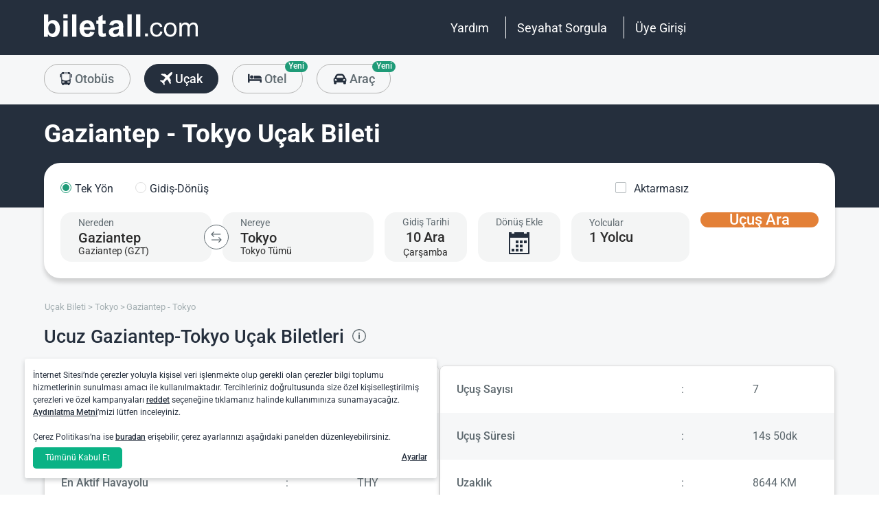

--- FILE ---
content_type: text/html; charset=utf-8
request_url: https://www.biletall.com/ucak-bileti/gaziantep-tokyo
body_size: 49623
content:
<!DOCTYPE html>


<html lang="tr-TR" alphabet="latin" dir="ltr"
      class=" ">
<head>
    <meta charset="utf-8" />
    <meta http-equiv="Content-Language" content="tr-TR">

    <title>Gaziantep Tokyo U&#231;ak Bileti, Ucuz Gaziantep Tokyo Bilet Fiyatları - biletall.com</title>
    <meta name="viewport" content="width=device-width,minimum-scale=1,initial-scale=1" />
    <meta name="description" content="Ucuz Gaziantep Tokyo U&#231;ak Bileti i&#231;in biletall.com! THY, Pegasus, SunExpress ve T&#252;m Havayolu Firmalarının Uygun Gaziantep Tokyo U&#231;ak Biletleri i&#231;in biletall.com&#39;dan U&#231;ak Bileti Al!">

    <link rel="preconnect" href="https://fonts.googleapis.com">
    <link rel="preconnect" href="https://fonts.gstatic.com" crossorigin>

        <link rel="preload" as="image" href="https://s3.eu-central-1.amazonaws.com/static.obilet.com/images/page-banner/flight-seo-default-n.png">

    
                            <link rel="shortcut icon" href="/Mobile/favicon/ba-favicon-naviblue.ico" />
                            <link rel="icon" type="image/png" sizes="32x32" href="/Mobile/favicon/ba-favicon-naviblue-32.ico" />
                            <link rel="icon" type="image/png" sizes="16x16" href="/Mobile/favicon/ba-favicon-naviblue-16.ico" />
                            <link rel="apple-touch-icon" sizes="180x180" href="/Mobile/favicon/ba-apple-touch-180.png" />
                            <link rel="mask-icon" href="/Mobile/symbols/biletall/ba-emblem.svg" color="#252f3d" />
                            <meta name="msapplication-TileImage" content="/Mobile/favicon/ba-ms-tile-150.png" />
                            <link rel="manifest" href="/Mobile/favicon/ba-site.webmanifest" />
                            <meta name="application-name" content="biletall.com" />
                            <meta name="theme-color" content="#252f3d" />
                            <meta name="apple-mobile-web-app-title" content="biletall.com" />
                            <meta name="apple-mobile-web-app-capable" content="yes" />
                            <meta name="apple-mobile-web-app-status-bar-style" content="black" />
                            <meta name="format-detection" content="telephone=no,date=no,address=no,email=no,url=no" />
                            <meta name="msapplication-TileColor" content="#252f3d" />
                            <meta name="msapplication-config" content="/Mobile/favicon/ba-browserconfig.xml" />
                        

<meta name="apple-itunes-app" content="app-id=873069066" app-argument="https://apps.apple.com/tr/app/biletall-bus-plane-tickets/id873069066">

<meta name="google-play-app" content="app-id=com.ipek.biletall" />

    <style>img,legend{border:0}a,button{background:0 0}.fixed-bottom,.fixed-top{position:fixed!important;transition:1s}.cookies-policy,body[class*=payment] #header .header-main{background-color:#fff}.ob-auth #register-form .options,.ob-auth .form .options,.ob-auth .header,.ob-auth h2,.txt-center,ob-loading,ob-loading .container,ob-loading .footer{text-align:center}#footer,#loading.mobile .text-group .content li:not(.active),ob-checkbox,ob-dateinput,ob-image-gallery .tns-controls button:disabled{opacity:0}#footer,ob-map,ob-sidebar{visibility:hidden}#header .header-main-end .menu-main li .menu-user:hover,#header .header-main-end .menu-main li.user-profile:hover .menu-user,article,aside,details,figcaption,figure,footer,header,hgroup,main,nav,section,summary{display:block}.cookies-policy.optional .cookies-options.short button.close span.accept-all,.no-wrap,audio,canvas,ob-dropdown,video{display:inline-block}audio:not([controls]){display:none;height:0}#breadcrumb,#support-toggle,#symbols,#to-top,.cookies-policy.hidden,.cookies-policy.optional .cookies-options.short button.close span.accept,.cookies-policy.optional .cookies-options:not(.short) #policy-detail,.cookies-policy.optional .cookies-options:not(.short) span.accept-all,.cookies-policy.optional .options>div input[type=checkbox],.toast,[hidden],html:not([lang=tr-TR]) .cookies-policy.optional .desc span.last-child,ob-checkbox input,ob-checkbox svg:not(.default),ob-dropdown .content,ob-modal,ob-select .clear,ob-select .close,ob-select .results,ob-select select,ob-time2 .time-picker-container .result .dropdown-list.hidden,ob-toast,template{display:none}a{color:inherit;text-decoration:none}a:focus{outline:dotted thin}#header .header-main-end .menu-main li a:focus,#header .header-main-end .menu-main li>button:focus,a:active,a:hover{outline:0}h1{font-size:2em;margin:.67em 0}abbr[title]{border-bottom:1px dotted}b,strong{font-weight:700}dfn{font-style:italic}hr{-moz-box-sizing:content-box;box-sizing:content-box;height:0}mark{background:#ff0;color:#000}code,kbd,pre,samp{font-family:monospace,serif;font-size:1em}pre{white-space:pre-wrap}q{quotes:"“" "”" "‘" "’"}small{font-size:80%}sub,sup{font-size:75%;line-height:0;position:relative;vertical-align:baseline}sup{top:-.5em}sub{bottom:-.25em}svg:not(:root){overflow:hidden}figure{margin:0}fieldset{border:1px solid silver;margin:0 2px;padding:.35em .625em .75em}legend{padding:0}button,input,select,textarea{font-family:inherit;font-size:100%;margin:0}button,input{line-height:normal}button,select{text-transform:none}button,html input[type=button],input[type=reset],input[type=submit]{-webkit-appearance:button;cursor:pointer}#header .header-categories .categories .menu li:hover:not(.selected),#header .header-main-end .menu-main li.user-profile .user-name:hover,button[disabled],html input[disabled]{cursor:default}input[type=checkbox],input[type=radio]{box-sizing:border-box;padding:0}input[type=search]{-webkit-appearance:textfield;-moz-box-sizing:content-box;-webkit-box-sizing:content-box;box-sizing:content-box}input[type=search]::-webkit-search-cancel-button,input[type=search]::-webkit-search-decoration{-webkit-appearance:none}button::-moz-focus-inner,input::-moz-focus-inner{border:0;padding:0}textarea{overflow:auto;vertical-align:top}table{border-collapse:collapse;border-spacing:0}@font-face{font-family:Roboto;font-style:normal;font-weight:100 900;font-stretch:100%;font-display:swap;src:url(https://fonts.gstatic.com/s/roboto/v47/KFO7CnqEu92Fr1ME7kSn66aGLdTylUAMa3GUBGEe.woff2) format('woff2');unicode-range:U+460-52F,U+1C80-1C8A,U+20B4,U+2DE0-2DFF,U+A640-A69F,U+FE2E-FE2F}@font-face{font-family:Roboto;font-style:normal;font-weight:100 900;font-stretch:100%;font-display:swap;src:url(https://fonts.gstatic.com/s/roboto/v47/KFO7CnqEu92Fr1ME7kSn66aGLdTylUAMa3iUBGEe.woff2) format('woff2');unicode-range:U+301,U+400-45F,U+490-491,U+4B0-4B1,U+2116}@font-face{font-family:Roboto;font-style:normal;font-weight:100 900;font-stretch:100%;font-display:swap;src:url(https://fonts.gstatic.com/s/roboto/v47/KFO7CnqEu92Fr1ME7kSn66aGLdTylUAMa3CUBGEe.woff2) format('woff2');unicode-range:U+1F00-1FFF}@font-face{font-family:Roboto;font-style:normal;font-weight:100 900;font-stretch:100%;font-display:swap;src:url(https://fonts.gstatic.com/s/roboto/v47/KFO7CnqEu92Fr1ME7kSn66aGLdTylUAMa3-UBGEe.woff2) format('woff2');unicode-range:U+370-377,U+37A-37F,U+384-38A,U+38C,U+38E-3A1,U+3A3-3FF}@font-face{font-family:Roboto;font-style:normal;font-weight:100 900;font-stretch:100%;font-display:swap;src:url(https://fonts.gstatic.com/s/roboto/v47/KFO7CnqEu92Fr1ME7kSn66aGLdTylUAMa3KUBGEe.woff2) format('woff2');unicode-range:U+100-2BA,U+2BD-2C5,U+2C7-2CC,U+2CE-2D7,U+2DD-2FF,U+304,U+308,U+329,U+1D00-1DBF,U+1E00-1E9F,U+1EF2-1EFF,U+2020,U+20A0-20AB,U+20AD-20C0,U+2113,U+2C60-2C7F,U+A720-A7FF}@font-face{font-family:Roboto;font-style:normal;font-weight:100 900;font-stretch:100%;font-display:swap;src:url(https://fonts.gstatic.com/s/roboto/v47/KFO7CnqEu92Fr1ME7kSn66aGLdTylUAMa3yUBA.woff2) format('woff2');unicode-range:U+0-FF,U+131,U+152-153,U+2BB-2BC,U+2C6,U+2DA,U+2DC,U+304,U+308,U+329,U+2000-206F,U+20AC,U+2122,U+2191,U+2193,U+2212,U+2215,U+FEFF,U+FFFD}html{-ms-text-size-adjust:100%;-webkit-text-size-adjust:100%;font-family:Roboto,Arial,sans-serif,system-ui;line-height:1.3;min-width:65em;-moz-box-sizing:border-box!important;-webkit-box-sizing:border-box!important;box-sizing:border-box!important;color:#5d686e;overflow-y:scroll}input{-moz-appearance:none;-webkit-appearance:none;appearance:none}ob-select{cursor:pointer;display:block}ob-select button{display:block;width:1.55em;height:1.55em;position:absolute;pointer-events:none;right:3%!important;top:17%!important}ob-loading{background:rgba(255,255,255,.9)!important;color:#5d686e;position:fixed;top:0;right:0;bottom:0;width:0;z-index:800}ob-loading .container{position:absolute;top:50%;right:0;left:0;-webkit-transform:translate(0,-50%);-moz-transform:translate(0,-50%);-ms-transform:translate(0,-50%);transform:translate(0,-50%);padding:2.5em 0 1.8em}ob-loading ul.content{position:absolute;top:0;left:0;width:100%}ob-loading .footer{position:absolute;width:100%;left:0;bottom:0}ob-loading .footer,ob-loading ul{max-height:0;overflow:hidden}body,html{margin:0;padding:0;height:auto}*,::after,::before{font-size:1em;-moz-box-sizing:inherit!important;-webkit-box-sizing:inherit!important;box-sizing:inherit!important}.cbotactive #launcher,.cbotactive #support-toggle,.cbotactive #webWidget,.cbotactive .cbot-dialog-button-regular.hidden,.cookies-policy.optional .cookies-options.short .options,.cookies-policy.optional .cookies-options.short p,.inline-loading *,iframe#launcher{display:none!important}#header .header-main .container,.h-list{display:-webkit-box;display:-webkit-flex}#header .header-main{background-color:#d23b38;height:5em}#header .header-main .container{display:flex;-webkit-box-align:center;-webkit-align-items:center;align-items:center;height:100%;position:relative}#header .header-main .container>*,.h-list>li,.ob-auth #register-form .subscription div{-webkit-box-flex:1;-webkit-flex:1;flex:1}#header .header-main-start .logo svg{width:14em;height:3.04347826em;fill:#fff}#header .header-main-end .menu-main{margin:0;padding:0;list-style:none;font-size:1em;display:flex;justify-content:end;align-items:center;height:100%}#header .header-main-end .menu-main li{display:inline-flex;justify-content:center;align-items:center;min-height:2em;padding:0 1em!important;position:relative;text-wrap:nowrap}#header .header-main-end .menu-main li:not(:last-child)::after{content:'';position:absolute;width:1px;height:2em;background:#fff;right:0}#header .header-main-end .menu-main li #currency-modal-btn:hover,#header .header-main-end .menu-main li>a:hover{transition:.2s;opacity:.8}#header .header-main-end .menu-main li.language button{height:1.5em;width:1.5em;border-radius:50%;border:1px solid #fff;padding:0}#header .header-main-end .menu-main li.language button img{width:100%;height:100%}#header .header-main-end .menu-main li.currency button,.ob-modal .container{padding:0}#header .header-main-end .menu-main li.user-profile .user-name{display:flex;align-items:center;text-transform:capitalize}#header .header-main-end .menu-main li.user-profile .user-name svg{height:.7em;width:.7em;margin-left:.5em}#header .header-main-end .menu-main li a,#header .header-main-end .menu-main li>button{font-size:1.125em;color:#fff;display:inline-block}#header .header-main-end .menu-main li .menu-user{display:none;position:absolute;padding:1em;right:-1em;top:2em;z-index:100}#header .header-main-end .menu-main li .menu-user-links{min-width:14em;background:#fff;border-radius:.25em;display:flex;flex-direction:column;border:1px solid #94d4d4}#header .header-main-end .menu-main li .menu-user-links a{transition:.2s;padding:1.5em 1em;color:#5d686e;line-height:1;font-weight:500;position:relative}#header .header-main-end .menu-main li .menu-user-links a:not(:last-child):after{content:'';height:1px;margin:0 1em;left:0;right:0;bottom:0;background:#94d4d4;position:absolute}#header .header-main-end .menu-main li .menu-user-links a:hover{transition:.2s;color:#d23b38;background:#faf4f4}#header .header-main-end .menu-main li .menu-user-links a span,button.has-icon.right{padding-right:1em}#header .header-main-end .menu-main.selected{color:#d23b38}#header .header-categories .categories .menu li:hover:not(.selected) svg,#header .header-main-end .menu-main.selected svg,body[class*=payment] #header .header-main .logo svg{fill:#d23b38}#header .header-categories{background-color:#f6f7f8}#header .header-categories .categories{line-height:4.5em}#header .header-categories .categories .menu{margin:0;padding:0;list-style:none}#header .header-categories .categories .menu li{display:inline-block;margin-right:1em}#header .header-categories .categories .menu li.sea a svg{width:1.4em;height:1.4em;margin-top:-5px}#header .header-categories .categories .menu li.rentcar a svg{width:1.1em;height:1.1em;margin-top:0}#header .header-categories .categories .menu li a{box-sizing:border-box;position:relative;transition:.2s;font-size:1.15em;font-weight:500;color:#616c72;border:1px solid #b3b3b2;outline:0;padding:0 1.2em;border-radius:1.6em;cursor:pointer;line-height:42px;height:43px;display:inline-block;min-width:3.5em;background:#f6f7f8}#header .header-categories .categories .menu li a span:not(.badge){display:inline-block;vertical-align:middle}#header .header-categories .categories .menu li a svg{color:#d23b38;vertical-align:text-top!important}#header .header-categories .categories .menu li .badge{position:absolute;top:-.45em;right:-.66em;font-size:.65em;background:#1f9b78;color:#fff;border-radius:2.71em;padding:.21em .43em;line-height:1}#header .header-categories .categories .menu li.selected a{color:#fff;background-color:#d23b38;outline:0;padding:0 1.2em;border-radius:1.6em;cursor:pointer;border-color:#d23b38}#header .header-categories .categories .menu li.selected a svg,.biletall #header .categories .menu li.selected a svg{fill:#fff}#header .header-categories .categories .menu li:hover:not(.selected) a{color:#d23b38;border-color:#d23b38}body[class*=payment] #header .header-main .menu-main li:not(:last-child)::after{background:#d23b38}.biletall #header .menu-main li .menu-user-links a,body[class*=payment] #header .header-main .menu-main li a,body[class*=payment] #header .header-main .menu-main li button{color:#5d686e}.seo-flight-location #main,.seo-flight-route #main{background:#f6f7f8}#main{min-height:55vh}.container{margin:0 auto;padding:0 .5em;max-width:73em}.h-list{display:flex;margin:0;padding:0;list-style:none}.h-list .logo svg{width:10em;height:1.8em}.ob-auth .form .register-text,h1,h2,h3,h4,h5,h6,ob-map tr,strong,th{font-weight:500}button,input,select,textarea{border:none;color:inherit}strong.bolder{font-weight:600}button{cursor:pointer}.biletall ob-loading:not(.mobile) ul.content,.cookies-policy div,button.has-icon{position:relative}button.has-icon span{position:absolute;top:50%;-webkit-transform:translate(0,-50%);-moz-transform:translate(0,-50%);-ms-transform:translate(0,-50%);transform:translate(0,-50%);font-size:.6em}button.has-icon .icon{margin:.5em}button.has-icon .icon.arrow{margin:.7em .6em .7em .8em}button.has-icon .circle{border-radius:2em}button.has-icon.left{padding-left:1em}button.has-icon.left span{left:1em}button.has-icon.right span{right:1em}svg{width:100%;height:100%;fill:currentColor}svg.spin{-webkit-animation:1s linear infinite spin;animation:1s linear infinite spin}img.icon,svg.icon{width:1em;height:1em;vertical-align:text-top}#announcement-container .ob-announcement{min-height:40px;padding:.6em .5em;box-shadow:rgba(0,0,0,.12) 1px 1px 2px 0;display:none}#announcement-container .ob-announcement .container .icon{width:1em;float:left;padding-top:2px}#announcement-container .ob-announcement .container .icon img{width:1em}#announcement-container .ob-announcement .container .detail{padding-left:.3em;cursor:pointer}#announcement-container .ob-announcement .container .detail .text{font-size:12px}#announcement-container .ob-announcement .container .detail .external{font-size:12px;font-weight:500;padding:0 .5em}#announcement-container .ob-announcement .container .detail .external a{border-bottom:1px solid}@keyframes spin{100%{-webkit-transform:rotate(360deg);-moz-transform:rotate(360deg);-ms-transform:rotate(360deg);transform:rotate(360deg)}}.fixed-bottom{bottom:1em!important}.fixed-top{top:1em!important}.cookies-policy{padding:1.2em 1.2em 1.2em 1em;width:24em;min-height:71px;position:fixed;bottom:1em;transform:translate(0,120%);transition:transform .3s;left:3em;box-shadow:0 3px 6px rgba(60,68,72,.25);border-radius:.3em;font-size:.875em;text-align:left;z-index:1}.cookies-policy.show{transform:translate(0,0)}.cookies-policy div a{font-weight:500;white-space:nowrap}.cookies-policy div a:hover{text-decoration:underline}.cookies-policy a.close{position:absolute;top:-.5em;right:-.6em;display:inline-block;width:1em;height:1em;border-radius:50%}.cookies-policy a.close svg{fill:#5d686e;width:.7em;height:.7em}.cookies-policy.optional{margin-bottom:1em;width:50em;min-height:110px;font-size:.75em}.cookies-policy.optional p{margin:.8em 0}.cookies-policy.optional .cookies-options{min-height:92px;line-height:1.5}.cookies-policy.optional .cookies-options .c-title{margin-top:0;font-size:1.14em}.cookies-policy.optional .cookies-options>div:last-child{margin-top:.5em}.cookies-policy.optional .cookies-options>div:last-child button{color:#fff;background-color:#0ab285;outline:0;padding:.7em 1.5em;border-radius:.4em;cursor:pointer;vertical-align:middle;display:inline-block}.cookies-policy.optional .cookies-options>div:last-child a{display:inline-block;outline:0;float:right;text-decoration:underline;vertical-align:middle;line-height:2.4em}.cookies-policy.optional .desc a{font-weight:500;text-decoration:underline}.cookies-policy.optional .options{margin-bottom:.7em;display:-webkit-box;display:-webkit-flex;display:flex;-webkit-flex-wrap:wrap;-ms-flex-wrap:wrap;flex-wrap:wrap}.cookies-policy.optional .options>div{margin-bottom:.3em;-webkit-box-flex:1;-webkit-flex:1;flex:1;-webkit-flex-basis:50%;-ms-flex-preferred-size:50%;flex-basis:50%}.cookies-policy.optional .options>div .box:after{display:inline-block;position:absolute;width:.2em;height:.5em;border:solid #229f57;border-width:0 2px 2px 0;-webkit-transform:rotate(45deg) translate(-12%,24%);-ms-transform:rotate(45deg) translate(-12%,24%);transform:rotate(45deg) translate(-12%,24%);vertical-align:middle}.cookies-policy.optional .options>div .box{display:inline-block;position:relative;width:1em;height:1em;border:1px solid #c6c6c6;background-color:#fff;text-align:center;line-height:1em;vertical-align:middle;margin-top:.2em;margin-bottom:.5em;float:left;padding:0;box-shadow:none;border-radius:.2em;margin-right:.5em}.cookies-policy.optional .options>div label{cursor:pointer;margin-right:.5em;display:block;zoom:1}.cookies-policy.optional .options>div input[type=checkbox]:checked+label .box:after{content:'';border-color:#fff;width:.3em;height:.7em;transform:rotate(45deg) translate(-44%,14%)}.cookies-policy.optional .options>div label::after,.cookies-policy.optional .options>div label::before,.ob-auth .form ob-checkbox::after,.ob-auth .form ob-checkbox::before{content:' ';display:table}.cookies-policy.optional .options>div label::after,.ob-auth .form ob-checkbox::after{clear:both}.cookies-policy.optional .options>div input[type=checkbox]:checked+label .box{background-color:#229f57;border-color:#229f57}.cookies-policy.optional .options>div #necessary{pointer-events:none;cursor:not-allowed}.cookies-policy.optional .options>div #necessary+label .box{background-color:#c6c6c6;border-color:#c6c6c6}.cookies-policy.optional .options>div #necessary+label .box:after{border-color:#fff}body[class*=seo-bus] .question-group .question .symbol-group{display:inline-block;float:right;position:absolute;top:50%;transform:translateY(-50%);left:95%}.biletall,.biletall #header .categories .menu li a svg{color:#252f3d}.biletall #header .header-main{background-color:#252f3d!important}.biletall #header .logo svg,.biletall #header .logo svg path{fill:#fff!important}.biletall #header .menu-main:last-child a{padding-right:.5em}.biletall #header .menu-main li:not(:last-child)::after{background:#fff!important}.biletall #header .menu-main li>a{color:#fff!important}.biletall #header .menu-main li .menu-user-links a:hover{color:#252f3d;background:#292e3d24}.biletall #header .categories .menu li.selected a{background-color:#252f3d;border-color:#252f3d}.biletall #header .categories .menu li:hover:not(.selected) a{color:#252f3d;border-color:#252f3d}.biletall #header .categories .menu li:hover:not(.selected) svg{fill:#252f3d}.biletall .titles .h-list{margin-bottom:1em}.biletall .titles .h-list li{padding-top:.4em!important}.biletall .titles .h-list li svg{width:1.9em!important;height:1.7em!important;margin-bottom:-9px}.biletall .titles .h-list li:first-child{padding-top:0!important;margin-top:0}.biletall .titles .h-list li:first-child a.logo svg{width:10em!important;height:1.8em!important}.biletall.seo-document .info-container h1{color:inherit!important}.biletall #search-features,.biletall.seo-airports #search-features,.biletall.seo-international-flight-journeys #search-features,.biletall.seo-locations #search-features{display:-webkit-box;display:-webkit-flex;display:flex;flex-direction:column;justify-content:center}.inline-loading:after,.ob-auth #register-form .input-group{display:block!important}.ob-auth{margin-right:auto;margin-left:auto}.ob-auth h2{font-weight:400;margin:0 auto}.ob-auth .header{padding:0 0 .5em}.ob-auth .header.user-sign-up svg{width:3.5em;height:3.5em;fill:#5d686e}.ob-auth .auth-modal{float:right;color:gray;font-size:2em;border:1px solid gray;padding:.2em}.ob-auth .login-options .not-available{opacity:.7}.ob-auth .exclamation-error svg,.ob-modal .customized-error-modal svg{fill:#d23b38;display:block;margin:0 auto 1em;width:3.5em;height:3.5em}.ob-auth .placeholder svg{width:1em;height:1em;fill:#c6c6c6}.ob-auth .form .user-info{margin:1em;border-bottom:1px solid #c6c6c6!important}#loading.mobile .loading-journey-summary .group span,.ob-auth .form .remember-group,.ob-auth .form .user-info.email{text-align:left}.ob-auth .form .user-info.password{position:relative;text-align:left}.ob-auth .form .user-info.password .toggle-password{position:absolute;right:.5em;top:.3em}.ob-auth .form .user-info.password .toggle-password svg{width:1.2em}.ob-auth .form .user-info input{width:80%;padding:.5em}.ob-auth .form .user-info svg.e-mail,.ob-auth .form .user-info svg.lock{width:1em;height:.8em;fill:#c6c6c6;position:relative;top:auto;right:auto}.ob-auth .form .remember-group .remember{display:inline-block;margin:0 1em}.ob-auth .form .remember-group .forgot-password{display:inline-block;margin:0 1em;float:right;font-size:.8em;font-weight:500}.ob-auth .form .separator{text-align:center;font-size:.8em;font-weight:500}.ob-auth .form .separator .line{border-bottom:2px solid #9d9d9c;width:35%;padding:10px 0 1em;margin-top:-1em;margin-bottom:.2em;display:inline-block}.ob-auth #register-form .options .sign-up,.ob-auth .form .options .sign-up{color:#d23b38;margin-bottom:1em;width:75%;display:inline-block;font-weight:500;background:#fff}.ob-auth .form .separator .line-text{padding:0 1em}.ob-auth .form .options .login{padding-top:1em;margin-top:1em}.ob-auth .form .options .sign-up{border:1px solid #d23b38;padding:.7em 1em;border-radius:.3em}.ob-auth .form .options .register-text{font-size:.8em;color:#3c4448;padding:.5em 0}.ob-auth .form .options button{margin:.4em 0;padding:1em;width:85%;border-radius:.3em;font-weight:500;height:2.9em}.ob-auth #register-form .register-contract-links,.ob-auth .form ob-checkbox .text{font-size:.8em;padding-left:.5em}.ob-auth #register-form .options button.register,.ob-auth .form .options button.login{background:#d23b38;color:#fff}.ob-auth .form .options button.facebook-login{color:#fff;background:#45619d;padding-top:.7em}.ob-auth .form .options button.facebook-login span,.ob-auth .form .options button.google-login span{position:relative;top:.2em}.ob-auth .form .options button.facebook-login svg{width:1.5em;height:1.5em;fill:#fff;float:left}.ob-auth .form .options button.google-login{color:#fff;background:#4285f4;padding-top:.7em}.ob-auth .form .options button.google-login svg{width:1.8em;height:1.7em;margin-top:-1px;fill:#fff;float:left;margin-left:-2px}.ob-auth .form ob-checkbox{zoom:1;-webkit-user-select:none;-moz-user-select:none;-ms-user-select:none;user-select:none}.ob-auth .form ob-checkbox .checkbox-fix{padding-top:.1em}.ob-auth .form ob-checkbox .text{float:right;max-width:100%;white-space:nowrap;overflow:hidden;text-overflow:ellipsis}.ob-auth .form ob-checkbox.mobile svg{width:.9em}.ob-auth .form ob-checkbox.mobile .box{padding:0 0 0 .1em}.ob-auth #register-form{text-align:start}.ob-auth #register-form .preferences{margin:.5em 1em}.ob-auth #register-form .subscription{display:-webkit-box;display:-webkit-flex;display:flex}.ob-auth #register-form .options .register{padding-top:1em}.ob-auth #register-form .options .sign-up{border:1px solid #d23b38;padding:.7em 1em;border-radius:.3em;margin-top:0}.ob-auth #register-form .options .login-text,.ob-auth #register-form .options .register-text{font-size:.8em;color:#3c4448;padding:.5em 0;font-weight:500}.ob-auth #register-form .options button{margin:.4em 0;padding:.7em 1em 1em;width:85%;border-radius:.3em;font-weight:500;height:2.9em}.ob-auth #register-form .options button.facebook-register{color:#fff;background:#45619d}.ob-auth #register-form .options button.facebook-register svg,.ob-auth #register-form .options button.google-register svg{width:1.3em;height:1.3em;fill:#fff;float:left}.ob-auth #register-form .options button.google-register{color:#fff;background:#4285f4}.ob-auth #register-form ob-checkbox{top:.1em;position:relative}.ob-auth #register-form .register-contract-links a{font-weight:500;color:#5d686e}.ob-modal .loading-disclaimer span{text-align:center;margin:2em auto auto;display:block}.ob-modal .loading-disclaimer svg{-webkit-animation:2s linear infinite spin;animation:2s linear infinite spin;margin:8em auto auto;display:block;width:5em}.ob-auth-modal .header{border-bottom:0!important}ob-checkbox{display:inline}ob-checkbox .box{display:inline-block;padding:.15em .05em .05em .15em;width:1em;height:1em}ob-checkbox svg{width:.9em;height:.9em}ob-image-gallery .gallery-image{cursor:pointer}#loading.mobile .text-group .content li.active,ob-image-gallery:hover .tns-controls button:not(:disabled){opacity:1}ob-image-gallery .tns-controls{position:relative;outline:0;width:100%;display:block}ob-image-gallery .tns-controls button{transition:opacity .2s;opacity:0;display:inline-block;z-index:1;min-height:13.3em;height:100%;position:absolute;top:8px;background-color:rgba(60,68,72,.3);color:#fff;margin:-.5em;outline:0}ob-image-gallery .tns-controls button svg{max-width:2.5em;max-height:2.5em;border-radius:50%;border:2px solid #fff;padding:.8em}ob-image-gallery .tns-controls button:first-child svg{transform:rotate(-180deg)}ob-image-gallery .tns-controls [data-controls=prev]{left:8px}ob-image-gallery .tns-controls [data-controls=next]{right:8px}ob-loading[visible]{left:0;width:100%}ob-loading .container{width:100%}ob-loading .header{position:relative;background:#e0f9fd;text-align:center;overflow:hidden}ob-loading.flight .header{margin-bottom:-100px;padding-bottom:100px}ob-loading .logo{display:block;margin:3em auto 0;width:160px;height:2em;fill:#d23b38}ob-loading .biletall-loading{display:block;margin:2em auto -1.7em;height:5em}ob-loading .body{opacity:1;margin:0 auto}#loading.mobile{background:rgba(255,255,255,.9)}#loading.mobile .text-group{position:relative;height:auto}#loading.mobile .text-group .content{font-size:1.075em;padding:0;height:3em;list-style:none;margin-left:auto;margin-right:auto;transform:translate(0,-10em)}#loading.mobile .text-group .content li{font-weight:500;min-height:50px}#loading.mobile .text-group .content li div{padding-bottom:.2em;font-size:1em}#loading.mobile .text-group .footer{font-size:.86em;transform:translate(0,-2em)}#loading.mobile .loading-journey-summary{background:#fff;width:70%;margin:0 auto!important;list-style:none;padding:0;border-radius:.2em}#loading.mobile .loading-journey-summary div.info-group{height:3em;border-bottom:1px dashed #9d9d9c;position:relative;border-radius:.2em}#loading.mobile .loading-journey-summary div.info-group .icons{top:50%;position:absolute;transform:translateY(-50%);margin-left:.5em;white-space:nowrap;overflow:hidden;width:15em;text-align:left;text-overflow:ellipsis;font-size:.93em}#loading.mobile .loading-journey-summary li:last-child div{border:none}#loading.mobile .loading-journey-summary svg.icon{fill:#9d9d9c;width:.85em;height:.85em}#loading.mobile.flight .header{margin-bottom:-27%;padding-bottom:27%}html.loading{max-height:100%;height:100vw;overflow-y:hidden}.biletall ob-loading:not(.mobile){background:rgba(0,0,0,.8)!important;color:#fff}.biletall ob-loading:not(.mobile) .container{top:45%}.biletall ob-loading:not(.mobile) img{height:14em;margin-bottom:20px}.biletall #loading.mobile{background:#e0f9fd}.biletall #loading.mobile img.image{width:145px;padding:1em 0 0}.biletall #loading.mobile .body{display:block;height:60%}.biletall #loading.mobile .text-group{margin:12px 0 24px}.biletall #loading.mobile .text-group .content{transform:none}.biletall #loading.mobile .footer{transform:none;position:absolute;top:3em;width:100%;font-size:.86em}ob-map{display:block}ob-time .with-select{display:block;border-radius:.25em;height:2em!important;border:.063em solid #b5bbbe;padding:.25em}ob-time .with-select select{-moz-appearance:none;-webkit-appearance:none;appearance:none;border:none;font-size:.9em}@media screen and (-webkit-min-device-pixel-ratio:0){ob-time .with-select select{margin-left:.2em}}.no-scroll{overflow:hidden;position:fixed}.no-transition{-moz-transition:none!important;-webkit-transition:none!important;-o-transition:color 0 ease-in!important;transition:none!important}.inline-loading{position:relative;pointer-events:none;overflow:hidden}.inline-loading:after{content:"";position:absolute;top:0;left:0;bottom:0;right:0;margin:auto;height:1em;width:1em;border:.2em solid transparent;border-top:.2em solid #d23b38;border-right:.2em solid #d23b38;border-radius:50%;z-index:9999999999999999;-webkit-animation:.5s linear infinite spin;animation:.5s linear infinite spin}.no-scroll{overflow:hidden;position:fixed}.no-transition{-moz-transition:none!important;-webkit-transition:none!important;-o-transition:color 0 ease-in!important;transition:none!important}@keyframes skeleleton-simple-loading{0%{transform:translateX(-100%)}100%{transform:translateX(100%)}}.inline-loading{position:relative;pointer-events:none;overflow:hidden}.inline-loading *{display:none!important}.inline-loading:after{content:"";display:block!important;position:absolute;top:0;left:0;bottom:0;right:0;margin:auto;height:1em;width:1em;border:.2em solid transparent;border-top:.2em solid #d23b38;border-right:.2em solid #d23b38;border-radius:50%;z-index:9999999999999999;-webkit-animation:spin .5s linear infinite;animation:spin .5s linear infinite}#search-container{padding-top:2em;padding-bottom:2em;background-position:center center;background-size:cover;background-color:#f6f7f8}#search-container .container:not(.header){display:-webkit-box;display:-webkit-flex;display:flex}#search-containers{position:relative;margin:0;padding:0;min-height:100%!important;margin-bottom:2em}#search-containers:before{content:'';position:absolute;z-index:0;top:0;left:0;width:100%;height:150px;background-color:#d23b38!important}#search-containers .seo-header,#search-containers .search-header{padding:1.2em .5em;position:relative}#search-containers .search-header{display:flex;opacity:0}#search-containers .containers{position:relative;width:100%;margin:0 auto;padding:0 .5em;max-width:73em;display:flex;z-index:10}#search-containers #search .form-body{display:flex;min-width:100%;width:42%}#search-containers #search .form-toggle{display:flex;align-items:center;font-size:.875em;margin-top:1em}#search-containers #search .form-toggle input{display:none}#search-containers #search .form-toggle input:checked+.form-toggle__slider{background-color:#1f9b78}#search-containers #search .form-toggle input:checked+.form-toggle__slider:before{transform:translateX(18px)}#search-containers #search .form-toggle input:disabled+.form-toggle__slider{cursor:not-allowed}#search-containers #search .form-toggle input:disabled+.form-toggle__slider:before{background-color:#b5bbbe}#search-containers #search .form-toggle input:disabled~.form-toggle__text{color:#b5bbbe;cursor:not-allowed}#search-containers #search .form-toggle__slider{cursor:pointer;position:relative;background-color:#dbdbdb;border-radius:20px;transition:all ease .3s;width:38px;height:20px;margin-right:.5em}#search-containers #search .form-toggle__slider:before{position:absolute;content:"";height:16px;width:16px;left:2px;bottom:2px;background-color:#fff;border-radius:50%;transition:all ease .3s}#search-containers #search .form-toggle__text{color:#5d686e;cursor:pointer}#search-containers #search .form-check{display:flex;align-items:center;font-size:.875em;margin-top:1em}#search-containers #search .form-check-input{-moz-appearance:none;-webkit-appearance:none;appearance:none;width:20px;height:20px;border:1px solid #b5bbbe;flex:0 0 auto;border-radius:.25em;display:flex;align-items:center;justify-content:center}#search-containers #search .form-check-input:before{content:'';position:relative;transform:rotate(45deg) translate(-1px,-1px);width:7px;height:14px;border-bottom:3px solid #fff;border-right:3px solid #fff;display:none;box-sizing:inherit}#search-containers #search .form-check-input:checked{background:#1f9b78;border-color:#1f9b78}#search-containers #search .form-check-input:checked:before{display:block}#search-containers #search .form-check-input:disabled{cursor:not-allowed;background:#ededed;border-color:#dbdbdb}#search-containers #search .form-check-input:disabled~.form-check-label{color:#b5bbbe;cursor:not-allowed}#search-containers #search .form-check-label{line-height:1.2;margin-left:.8em;cursor:pointer;color:#5d686e;font-weight:400}#search{min-width:25em;max-width:30em;width:42%;max-height:22.5em;background:#fff;border-radius:.5em}#search #swap{position:absolute;padding:0;background:#fff;z-index:1}#search #swap svg{fill:#d23b38}#search .group{display:-webkit-box;display:-webkit-flex;display:flex;-webkit-box-align:center;-webkit-align-items:center;align-items:center;padding:.5em 1em}#search .group .icon{margin:1em 1em 0 0;width:1.5em;height:1.5em;fill:#9d9d9c}#search .group .icon:not(.spin){display:none}#search .group .input-group{-webkit-box-flex:1;-webkit-flex:1;flex:1}#search .group label{display:inline-block;position:relative;margin-bottom:.3em;font-weight:500;background:#fff;color:#9d9d9c;z-index:1}#search .input-group{-webkit-user-select:none;-moz-user-select:none;-ms-user-select:none;user-select:none}#search .origin{position:relative}#search-button{display:block;margin:.5em auto 1em;padding:.8em 2.5em .8em 1.5em;width:90%;font-size:1.4em;font-weight:500;background:#1f9b78;color:#fff;border-radius:.5em;font-family:'Roboto';max-height:2.8em;line-height:1em}#search-button span{background:#378f75}#bus-search-features{-webkit-box-flex:1;-webkit-flex:1;flex:1;text-align:center;margin:.67em 0}#bus-search-features h1.main-header{font-size:2em;margin:0 .1em;display:inline}#bus-search-features span.main-header{font-size:1.875em}#flight-search-features{display:flex;justify-content:center;align-items:center;-webkit-box-flex:1;-webkit-flex:1;flex:1;text-align:center;margin:.67em 0}#flight-search-features h1{margin:0}#flight-search-features>span:last-child{font-size:2em;margin-left:.2em}#sea-search-features{display:flex;justify-content:center;align-items:center;-webkit-box-flex:1;-webkit-flex:1;flex:1;text-align:center}#sea-search-features h1.secondary-header{font-size:2em}#sea-search-features span.secondary-header{font-size:1.9em;margin-left:.2em}#search-features{-webkit-box-flex:1;-webkit-flex:1;flex:1;text-align:center}#search-features .main-header{color:#fff;font-size:1.875em;margin:0;display:inline}#search-features h1.main-header{font-size:2.75em;margin:5.875em 0 2.625em 0}#search-features h2.header{font-weight:400;font-size:2em;margin:0}#search-features h2.header strong{font-weight:500}#search-features h1{text-align:center!important;margin:.5em 0 0;font-size:1.6em}#search-features table{margin:0 auto;max-width:40em;width:100%;table-layout:fixed}#search-features td>div{position:relative;box-sizing:border-box;background-color:rgba(0,0,0,.4);border-radius:1em;padding:.3em 0;text-align:center;margin:.5em auto;min-height:8.4em;max-width:12em}#search-features td>div>*{display:table-cell;vertical-align:middle}#search-features td>div div{width:100em;height:3.8em;vertical-align:middle;padding:0 .5em}#search-features .main-header+table td div{padding:unset;padding-top:.3em}#search-features table tr:first-child svg{position:relative;top:5px}body[class*=flight] #search-features table,body[class*=airports] #search-features table{width:auto}body[class*=flight] #search-features table td,body[class*=airports] #search-features table td{padding-left:.5em;padding-right:.5em}#search-features svg{margin:.8em auto 0 auto;width:100%;height:100%;max-width:5em;max-height:62px}.image-container{height:23em}.image-container .partner-image{top:-2em;position:relative;margin:0 auto 0 auto;height:30em;overflow:hidden}.biletall #search-containers:before{background-color:#252f3d!important}.biletall #search #swap svg{fill:#e38037}.biletall #search-button{background:#e38037}.biletall #search-button span{background:#884413}.biletall #main #search-container .container .page-header,.biletall #main #search-container .container h1{color:#fff!important}#search-containers *{outline:none}#search-containers .seo-header{display:flex;align-items:center;margin:0 auto;padding:1.2em .5em;max-width:73em;font-weight:bold;color:#fff}#search-containers .seo-header span{font-size:2.3em}#search-containers .seo-header h1{color:#fff!important;font-size:2.3em;font-weight:bold;margin:0}#search-containers .search-header{display:flex;opacity:0;align-items:center;margin:0 auto;padding:1.2em .5em;max-width:73em;font-weight:bold;color:#fff}#search-containers .search-header span{font-size:2.3em}#search-containers .search-header .content{animation-name:animation;animation-timing-function:ease-in-out;animation-iteration-count:infinite;transform-style:preserve-3d;transform-origin:25px 25px 0;margin:0 0 3em .5em;justify-content:center;align-items:center}#search-containers .search-header .content .animation-approve,#search-containers .search-header .content .animation-trust,#search-containers .search-header .content .animation-wallet{position:absolute;top:.1em;height:1em;width:2em}#search-containers .search-header .content span{position:absolute;width:25em;backface-visibility:hidden}#search-containers .containers{position:relative;width:100%;margin:0 auto;padding:0 .5em;max-width:73em;display:flex;z-index:10}#search-containers .containers .banner{position:absolute;right:2em;top:-5em;z-index:1}#search-containers .containers .banner img,#search-containers .containers .banner svg{width:6em;height:6em}#search-containers #search{display:flex;flex-direction:column;min-width:100%;padding:1.5em;box-shadow:0 6px 6px 0 rgba(0,0,0,.16);border-radius:1.5em;min-height:100%!important;align-items:flex-start}#search-containers #search .check-way{display:flex;justify-content:flex-start;align-items:center;width:100%;margin-bottom:1.5em}#search-containers #search .check-way label:first-child{margin-right:2em}#search-containers #search .check-way .radio{display:flex;justify-content:center;align-items:center;cursor:pointer}#search-containers #search .check-way .radio span{padding-top:.2em}#search-containers #search .check-way .radio input{margin-right:.3em;position:relative;width:1em;height:1em;cursor:pointer}#search-containers #search .check-way .radio input:before{content:"";position:absolute;width:1em;height:1em;border:1px solid #ddd;border-radius:50%;left:0;top:0}#search-containers #search .check-way .radio input:after{content:"";position:absolute;width:.9em;height:.9em;border-radius:50%;left:0;top:0}#search-containers #search .check-way .radio input.active:before{border:1px solid #1f9b78}#search-containers #search .check-way .radio input.active:after{background:#1f9b78;width:.625em;height:.625em;top:50%;left:50%;transform:translate(-50%,-50%)}#search-containers #search .locations{display:flex;width:100%}#search-containers #search .icon{min-width:1em}#search-containers #search ob-select button{display:none}#search-containers #search .group.active{border:2px solid #d23b38}#search-containers #search .group.active label{color:#d23b38}#search-containers #search .group.active .calendar-flight{fill:#d23b38}#search-containers #search .departure,#search-containers #search .return{max-width:7.5em!important;width:7.5em!important;min-width:7.5em!important;padding:.2em!important;text-align:center}#search-containers #search .departure input,#search-containers #search .return input{padding-left:.9em}#search-containers #search .departure .display,#search-containers #search .return .display{color:#2c2c2c;cursor:pointer}#search-containers #search .departure .display .day,#search-containers #search .return .display .day,#search-containers #search .departure .display .month,#search-containers #search .return .display .month{font-weight:500;font-size:20px}#search-containers #search .departure .display .weekday,#search-containers #search .return .display .weekday{font-size:14px}#search-containers #search .details{max-width:10.75em!important;width:10.75em!important;min-width:10.75em!important;cursor:pointer}#search-containers #search ob-datepicker.visible input{padding-left:.9em!important}#search-containers #search .return .twoway-returnlabel{display:none}#search-containers #search .group{background-color:#f4f5f5;border-radius:1em;border:2px solid transparent;padding:.3em 0 .3em 1.5em;margin-right:1em;justify-content:center;position:relative;width:100%;height:4.5em}#search-containers #search .group .icon.spin{position:absolute;left:1em;z-index:1}#search-containers #search .group .input-group{height:100%}#search-containers #search .group ob-select.visible{background-color:#f4f5f5}#search-containers #search .group ob-select.visible .text{visibility:hidden!important}#search-containers #search .group #origin-input,#search-containers #search .group #destination-input{position:absolute;height:3.5em;top:0;left:0;right:0;width:100%!important}#search-containers #search .group input{background-color:transparent;font-size:20px;display:-webkit-box;-webkit-line-clamp:1;-webkit-box-orient:vertical;overflow:hidden;width:100%}#search-containers #search .group #origin .display .text,#search-containers #search .group #destination .display .text{margin-top:1.6em;display:-webkit-box;-webkit-line-clamp:1;-webkit-box-orient:vertical;overflow:hidden;width:100%}#search-containers #search .group #origin .display .id,#search-containers #search .group #destination .display .id{display:none}#search-containers #search .group span{font-size:14px;color:#2c2c2c}#search-containers #search .group label{background:none;display:-webkit-box;-webkit-line-clamp:1;-webkit-box-orient:vertical;overflow:hidden;transition:none!important;width:100%;margin:0;color:#5d686e;font-size:14px;font-weight:normal}#search-containers #search .group.time{position:relative}#search-containers #search .group.time>button{position:absolute;top:1.2em;right:1.8em;padding:.36em 0 .34em;width:6em;font-size:.9em;border:.063em solid #5d686e;border-radius:.4em}#search-containers #search .group.time>button.active{background:#5d686e;color:#fff}#search-containers #search .group.time #tomorrow{top:3.7em}#search-containers #search ob-select{border:none;position:inherit!important;font-size:14px;height:0}#search-containers #search ob-datepicker .result thead tr:last-child{background-color:#f6f7f8}#search-containers #search ob-select.visible .results{margin:.5em 0!important;border-radius:.5em!important;color:#2c2c2c}#search-containers #search ob-select.visible .results ul .location-header{color:#5d686e;font-size:.9em;font-weight:500;text-transform:uppercase}#search-containers #search ob-select.visible .results ul li{padding:1em!important}#search-containers #search ob-select.visible .results ul li .flight-subdirector{width:1em;height:1em;margin:0 .5em .5em .5em}#search-containers #search ob-select.visible .results ul li .location{display:flex!important}#search-containers #search ob-select.visible .results ul li .location .flight-world,#search-containers #search ob-select.visible .results ul li .location .flight-up{width:1em;height:1em;margin-right:.5em}#search-containers #search ob-select li.item.highlighted{background-color:#f0f1f2;color:#2c2c2c}#search-containers #search ob-select li.item.highlighted span{color:#2c2c2c!important}#search-containers #search ob-datepicker .result{transform:translate(-40%,2%)}#search-containers #search ob-select.visible .results ul li{display:flex;align-items:center}#search-containers #search ob-select.visible .results ul li:first-child{border-top-right-radius:.5em;border-top-left-radius:.5em}#search-containers #search ob-select li.item span.cityAndCountry{color:#2c2c2c;margin-top:.5em}#search-containers #search .search-calendar{width:2em;height:2em;margin-top:.3em}#search-containers #search .return ob-datepicker #return-close{display:none;position:absolute;right:0;top:.1em;z-index:100}#search-containers #search .return ob-datepicker #return-close svg{width:.75em;height:.75em}#search-containers #search .input-group label.active{color:#d23b38!important}#search-containers #search input:not([type="radio"]){height:1em;color:#2c2c2c;font-weight:500;padding:0 .5em 0 1.2em!important;-moz-appearance:none;-webkit-appearance:none;appearance:none;margin:0;outline:none}#search-containers #search input::placeholder{color:#2c2c2c!important;font-weight:500!important}#search-containers #search #swap{position:absolute;right:-1.7em!important;border:1px solid #5d686e;border-radius:50%;height:2.25em!important;max-width:2.25em!important;width:2.25em;display:flex;justify-content:center;align-items:center}#search-containers #search #swap svg{fill:#5d686e!important;width:1em;max-width:1em;height:1em;max-height:1em}#search-containers #search #search-button{border-radius:3em;width:7.82em;max-width:7.82em;min-width:7.82em;margin:0;padding:0 1.4em;font-size:1.375em;max-height:100%;height:100%}#search-containers #search ob-datepicker .result{box-shadow:3px 3px 6px 0 rgba(0,0,0,.32)!important}#search-containers #search ob-datepicker .result :disabled span{opacity:.2;background-color:#fff!important;border:none!important;color:initial!important;cursor:not-allowed}#search-containers #search ob-datepicker .result tbody{font-size:inherit}#search-containers #search ob-datepicker .result tbody tr:first-child td{padding-top:0}#search-containers #search ob-datepicker .result tbody tr td:first-child{padding-left:0}#search-containers #search ob-datepicker .result thead tr:first-child{height:3em}#search-containers #search ob-datepicker .result thead tr:last-child{height:2em}#search-containers #search ob-datepicker .result .special-days-list li:first-child{border-top:1px solid #daddde}#search-containers #search ob-datepicker .result td.paint{padding-right:0;padding-left:0}#search-containers #search ob-datepicker .result tr td.paint:not(.out):first-child:not(.selected-first) button,#search-containers #search ob-datepicker .result tr td:not(.paint)+.paint:not(.selected-first) button{padding:0}#search-containers #search ob-datepicker .result td.paint:not(.out) button{margin:0!important;width:100%}#search-containers #search ob-datepicker .result td.paint:not(.out) button span{background-color:#30679b!important;color:#fff!important}#search-containers #search ob-datepicker .result button[data-date].selected,#search-containers #search ob-datepicker .result button[data-date].selectedfirst{background:transparent}#search-containers #search ob-datepicker .result button[data-date].selected span,#search-containers #search ob-datepicker .result button[data-date].selectedfirst span{background-color:#30679b!important;color:#fff!important}#search-containers #search ob-datepicker .result button[data-date].selected span:before,#search-containers #search ob-datepicker .result button[data-date].selectedfirst span:before{content:'';position:absolute;width:2.35em;height:2.35em;border:2px solid #fff;border-radius:50%;z-index:1}#search-containers #search ob-datepicker .result td:not(.selected-first):not(.selected-last) button[data-date].cheap span{background:#cef0e7;color:#2c2c2c}#search-containers #search ob-datepicker .result td:not(.selected-first):not(.selected-last) button[data-date].expensive span{background:#f6d8d8;color:#2c2c2c}#search-containers #search ob-datepicker .result button[data-date]:hover{background:transparent}#search-containers #search ob-datepicker .result button[data-date].special span:after{top:5px;right:5px}#search-containers #search ob-datepicker .result button[data-date]{height:2.3em;width:100%;padding:0;margin:.08em auto!important;font-weight:500;border:0;border-radius:0!important}#search-containers #search ob-datepicker .result button[data-date] span{display:inline-flex;align-items:center;justify-content:center;width:2.5em;height:2.5em;margin:0;padding:0;border-radius:50%}#search-containers #search ob-datepicker .result button[data-date] span:hover{border:1px solid #30679b}#search-containers #search.flight .destination,#search-containers #search.flight .origin,#search-containers #search.flight .details{padding:.3em 0 .3em 1.5em!important}#search.flight{position:relative}#search.flight input[type="radio"]{padding:.5em .5em .5em 0!important}#search.flight .other-option-lang-en-US,#search.flight .other-option-lang-ro-RO{margin-top:10px}#search.flight [class*="other-option-lang-"]{zoom:1;width:100%}#search.flight [class*="other-option-lang-"]::before,#search.flight [class*="other-option-lang-"]::after{content:' ';display:table}#search.flight [class*="other-option-lang-"]::after{clear:both}#search.flight [class*="other-option-lang-"]>ob-checkbox{width:100%;padding-bottom:0!important}#search.flight.js .passengers,#search.flight.js ob-checkbox{visibility:visible}#search.flight.js .group .icon.spin{display:none}#search.flight .pair{margin:.688em .375em 0 .375em;display:-webkit-box;display:-webkit-flex;display:flex}#search.flight .pair .group{-webkit-box-flex:1;-webkit-flex:1;flex:1}#search.flight .pair #swap{width:.9em;top:3.2em;left:49%}#search.flight ob-select{position:relative!important;height:34px}#search.flight ob-select input{border-radius:.25em;-ms-overflow-style:-ms-autohiding-scrollbar;height:34px}#search.flight ob-select input::-webkit-scrollbar{-webkit-appearance:none}#search.flight ob-select input::-webkit-scrollbar:vertical{width:.4em}#search.flight ob-select input::-webkit-scrollbar:horizontal{height:.4em}#search.flight ob-select input::-webkit-scrollbar-track{background:#fafafa}#search.flight ob-select input::-webkit-scrollbar-thumb{background:#c6c6c6;border-radius:.4em}#search.flight ob-datepicker#return .close{top:-1.2em!important}#search.flight ob-datepicker{display:block}#search.flight ob-datepicker .calendar-icon{width:.75em;position:absolute;left:.5em;color:#b5bbbe}#search.flight ob-datepicker input{border-radius:.25em;padding-left:1.7em;height:34px!important}#search.flight ob-datepicker .close{display:-webkit-box;display:-webkit-flex;display:flex;position:absolute;right:.125em;top:.813em;width:1.438em}#search.flight #direct{margin-left:auto;margin-right:11.8em}#search.flight ob-checkbox{display:flex;justify-content:center;align-items:center}#search.flight ob-checkbox .box{width:1em;height:1em;border-radius:.125em;border:.063em solid #b5bbbe;box-shadow:none}#search.flight ob-checkbox.checked .box{background-color:#0ab285;border:transparent!important}#search.flight ob-checkbox.checked .box .check{stroke:none;top:.09em;padding:.1em}#search.flight ob-checkbox .checkmark{margin-left:.688em;padding-top:.2em;-webkit-user-select:none;-moz-user-select:none;-ms-user-select:none;user-select:none}#search.flight #return-input-placeholder{width:100%}#search.flight #return-input-placeholder .calendar-flight{fill:#5d686e;width:2em;height:2em}#search.flight #return-input-placeholder .active-down-placeholder{width:.688em;height:.625em;left:.625em;margin-left:7.5em;color:#5d686e}#search.flight .details.show-pax{border:2px solid #d23b38!important}#search.flight .details.show-pax label{color:#d23b38!important}#search.flight .passengers #pax-toggle{font-size:1.25em!important;padding:0 0 0 1.2em;color:#2c2c2c;font-weight:500;position:absolute;width:100%!important;height:100%!important;top:0;left:0!important;text-align:left;z-index:2}#search.flight .details.show-pax .pax-template{visibility:visible}#search.flight .pax-template{top:110%!important;left:0;position:absolute;visibility:hidden;padding:0 1em!important;box-shadow:0 6px 6px 0 rgba(0,0,0,.16)!important}#search.flight .pax-template .type{justify-content:center;align-items:center;padding:1em 0;border-bottom:1px solid #ddd;margin:0!important}#search.flight .pax-template .type .count{color:#2c2c2c;padding:.3em 1em 0 1em!important}#search.flight .pax-template .type .selection{display:flex;justify-content:center;align-items:center;max-width:100%!important}#search.flight .pax-template .type .selection button{height:2em!important;width:100%}#search.flight .pax-template .type .vehicle-plus{fill:#d23b38}#search.flight .pax-template .type .red-vehicle-minus{fill:#d23b38}#search.flight .pax-template .type .grey-vehicle-minus{fill:#babfc1}#search.flight .pax-template .type .info{display:flex;flex-direction:column}#search.flight .pax-template .type .info span:last-child{margin-top:.5em}body.seo-campaigns #main #search.flight ob-datepicker{margin-top:0}body.seo-campaigns #main #search.flight .group #origin .display .text,body.seo-campaigns #main #search.flight .group #destination .display .text{margin-top:1.6em}body.seo-campaigns #main #search.flight .group label{position:initial}body.seo-campaigns #main #search.flight .search-calendar{width:2em;height:2em;margin-top:.3em}#search-containers #search.flight .check-way label{margin-right:2em}#search-containers #search.flight .origin .input-group label{margin-top:0}#search-containers #search.flight .details{max-width:10.75em!important;width:10.75em!important;min-width:10.75em!important}#search-containers #search.flight .departure,#search-containers #search.flight .return{max-width:7.5em!important;width:7.5em!important;min-width:7.5em!important}.seo-all-destination-hotel-buttons-wrapper{text-align:center}.seo-all-destination-hotel-buttons-wrapper .seo-all-destination-hotel-button{font-size:1em;font-weight:500;border-radius:5px;padding:8px 10px;text-align:center;display:inline-block;margin-bottom:15px;border:1px solid #d23b38;color:#d23b38}.seo-popular-hotel-list{position:relative}.seo-popular-hotel-list .tns-ovh{padding:0 10px}.seo-popular-hotel-list__arrow{position:absolute;width:100%;top:45px;z-index:1}.seo-popular-hotel-list__arrow .arrow{position:absolute;top:0;width:2.5em;height:2.5em;background:#000;border-radius:50%;border:1px solid #fff;color:#fff;cursor:pointer}.seo-popular-hotel-list__arrow .arrow svg{fill:currentColor}.seo-popular-hotel-list__arrow .arrow.prev{left:-2.5em}.seo-popular-hotel-list__arrow .arrow.next{right:-2.5em}.seo-popular-hotel-list__foot{display:flex;justify-content:center;margin-top:.75em}.seo-popular-hotel-list__more-btn{color:#fff;background-color:#d23b38;outline:none;padding:.5em 1em;border-radius:.4em;cursor:pointer;background:#fff;border:1px solid #d23b38;color:#d23b38}.seo-popular-hotel-list .hotel-list-wrapper{position:relative;margin:0 auto}.seo-popular-hotel-list .hotel-list-wrapper .hotel-item{margin-top:.3125em;margin-bottom:.75em}.seo-popular-hotel-list .hotel-list-wrapper .hotel-item .wrapper{position:relative;display:flex;padding:12px;border-radius:5px;box-shadow:0 2px 4px 0 rgba(0,0,0,.16)}.seo-popular-hotel-list .hotel-list-wrapper .hotel-item .item-image{flex-shrink:0}.seo-popular-hotel-list .hotel-list-wrapper .hotel-item .item-image img{display:block;width:100%;height:auto;border-radius:4px}.seo-popular-hotel-list .hotel-list-wrapper .hotel-item .item-detail{flex:1 1 auto;display:flex;flex-direction:column;min-height:110px}.seo-popular-hotel-list .hotel-list-wrapper .hotel-item .item-detail .head{margin-bottom:8px}.seo-popular-hotel-list .hotel-list-wrapper .hotel-item .item-detail .head .name{font-size:1.125em;font-weight:500}.seo-popular-hotel-list .hotel-list-wrapper .hotel-item .item-detail .body .item-star-point{display:flex}.seo-popular-hotel-list .hotel-list-wrapper .hotel-item .item-detail .body .item-star-point .star{width:16px;height:16px;fill:#fdbb25;margin:0 2px}.seo-popular-hotel-list .hotel-list-wrapper .hotel-item .item-detail .body .hotel-comments{display:flex;align-items:center;font-size:.8125em;line-height:1.1;margin-top:8px}.seo-popular-hotel-list .hotel-list-wrapper .hotel-item .item-detail .body .hotel-comments__text{font-weight:500;color:#5d686e;font-size:1em}.seo-popular-hotel-list .hotel-list-wrapper .hotel-item .item-detail .body .hotel-comments__badge{width:1.75em;height:1.75em;font-size:1em;display:flex;align-items:center;justify-content:center;border-radius:.5em .5em .5em 0;color:#fff;background-color:#1f9b78;flex-shrink:0;line-height:1}.seo-popular-hotel-list .hotel-list-wrapper .hotel-item .item-detail .body .hotel-comments__comment{font-size:1em;line-height:1}.seo-popular-hotel-list .hotel-list-wrapper .hotel-item .item-detail .body .hotel-comments__comment.is-underline{color:#4577a5;text-decoration:underline;cursor:pointer}.seo-popular-hotel-list .hotel-list-wrapper .hotel-item .item-detail .body .hotel-comments__info{font-family:'Roboto';font-size:.9em;font-weight:normal;font-stretch:normal;font-style:italic;line-height:1.31;letter-spacing:normal;text-align:center;color:var(--slate-grey);margin-left:4.1em}.seo-popular-hotel-list .hotel-list-wrapper .hotel-item .item-detail .body .hotel-comments__info-icon{width:1em;height:1em;margin-left:.4em}.seo-popular-hotel-list .hotel-list-wrapper .hotel-item .item-detail .body .hotel-comments__text{margin-left:8px}.seo-popular-hotel-list .hotel-list-wrapper .hotel-item .item-detail .body .hotel-theme{display:inline-flex;justify-content:center;align-items:center;color:#1f9b78;border:1px solid #1f9b78;border-radius:20px;padding:4px 12px;font-size:.875em;line-height:1.1;margin-top:8px}.seo-popular-hotel-list .hotel-list-wrapper .hotel-item .item-detail .body .hotel-theme .icon{margin-right:6px}.seo-popular-hotel-list .hotel-list-wrapper .hotel-item .item-detail .body .hotel-theme .icon img{width:1.14285714em;height:1.14285714em;display:block}.seo-popular-hotel-list .hotel-list-wrapper .hotel-item .item-detail .body .hotel-address{font-size:.875em;margin-top:8px}.seo-popular-hotel-list .hotel-list-wrapper .hotel-item .item-detail .body .hotel-features{margin:5px 0 0 0}.seo-popular-hotel-list .hotel-list-wrapper .hotel-item .item-detail .body .hotel-features ul{padding:0;margin:0;list-style:none}.seo-popular-hotel-list .hotel-list-wrapper .hotel-item .item-detail .body .hotel-features ul li{font-family:Roboto;font-size:12px;font-weight:500;text-align:left;color:#1a8013;display:flex;align-items:center;margin-bottom:4px}.seo-popular-hotel-list .hotel-list-wrapper .hotel-item .item-detail .body .hotel-features ul li svg{width:14px;height:14px;margin-right:3px}.seo-popular-hotel-list .hotel-list-wrapper .hotel-item .item-detail .hotel-detail-button{display:flex;align-items:center;justify-content:center;font-size:1em;font-weight:500;background:#d23b38;color:#fff;border-radius:5px;padding:8px 10px;margin-top:auto}.seo-popular-hotel-list .hotel-list-wrapper .hotel-item .item-detail .hotel-detail-button svg{width:.75em;height:.75em;margin-left:12px}.route-flight-list{display:flex;justify-content:center;align-items:center;padding:1.5em 1em 1.5em 0;font-size:.9em;border-radius:8px;box-shadow:0 1px 2px 0 rgba(0,0,0,.16);border:solid .1px #ddd;background-color:#fff;width:48%;margin:0 .5em 1em .5em}.route-flight-list .route-flight-logo{font-size:1em;display:flex;align-items:center;border-top-right-radius:5em;border-bottom-right-radius:5em;padding:.75em 1em;min-width:12.8125em;box-shadow:0 1px 2px 0 rgba(0,0,0,.16);border:.5px solid rgba(181,187,190,.25);border-left:none;color:#5d686e}.route-flight-list .route-flight-logo .flight-brand{width:5.2em;height:1.7em;fill:#d23b38}.route-flight-list .route-flight-logo .route-flight-brand{display:flex;align-items:center;border-left:1px solid #ededed;margin-left:.75em}.route-flight-list .route-flight-logo .route-flight-brand .flight,.route-flight-list .route-flight-logo .route-flight-brand .bus,.route-flight-list .route-flight-logo .route-flight-brand .sea{max-width:1.4em;max-height:1.4em;width:1.4em;height:1.4em;margin:0 .5em;fill:#d23b38}.route-flight-list .route-flight-logo .route-flight-brand .name{font-size:16px;font-weight:500}.route-flight-list .route-flight-location{display:flex;justify-content:center;align-items:center;flex-direction:column;flex:3;margin:0 1em;font-size:16px;color:#5d686e}.route-flight-list .route-flight-location .route-name{font-weight:500}.route-flight-list .route-flight-detail{display:flex;justify-content:center;align-items:center;max-width:10.456em;min-width:10.456em;padding:.83em .1em!important;object-fit:contain;border-radius:8px!important;box-shadow:0 3px 6px 0 rgba(31,155,120,.16);background-color:#1f9b78!important;color:#fff}.route-flight-list .route-flight-detail .price{white-space:nowrap;text-overflow:ellipsis;overflow:hidden;text-align:center}.route-flight-list .route-flight-detail svg{max-width:.75em;max-height:.75em;transform:rotate(270deg);filter:brightness(100);margin-left:.2em}.flight-route-list{width:24%;padding:8px 12px 12px;border-radius:8px;border:solid .3px #b5bbbe;background-color:#fff;margin-right:.5em;margin-bottom:.5em}.flight-route-list .route{display:flex;align-items:center;justify-content:flex-start}.flight-route-list .route .name:last-child{margin-left:1em}.flight-route-list .connector{width:2.5em;height:.1em;background:#b5bbbe;position:relative;padding:0;left:.5em}.flight-route-list .connector:before,.flight-route-list .connector:after{content:'';display:inline-block;width:.3em;height:.3em;border-radius:50%;background:#b5bbbe;position:absolute;top:-1.5px}.flight-route-list .connector:before{left:0}.flight-route-list .connector:after{right:0}.flight-route-list .flight-route-content{display:flex;align-items:center;justify-content:space-between;margin-top:.5em}.flight-route-list .flight-route-content .flight-route-type{display:flex;align-items:center;justify-content:space-between;padding:4px 8px 4px 7.6px;border-radius:4px;background-color:#f6f7f8}.flight-route-list .flight-route-content .flight-route-type svg{max-width:1.4em;max-height:1.4em;width:1.4em;height:1.4em;margin:0 .5em;fill:#d23b38}.flight-route-list .flight-route-content .price{font-size:20px;font-weight:500;color:#1f9b78}.route-list-container{zoom:1}.route-list-container::before,.route-list-container::after{content:' ';display:table}.route-list-container::after{clear:both}.route-list-container h2{text-align:left}.route-list-container h2 span{color:#5d686e}.route-list-container ul.seo-routes{list-style:none;padding:0;font-size:.8em;text-align:left;display:flex;flex-wrap:wrap}.route-list-container ul.seo-routes li:not(:nth-child(3n)){border-right:.1em solid #d23b38}.route-list-container ul.seo-routes li{list-style:none;padding:.5em 1em .5em .5em;text-align:left;color:#bbc9cd;width:33%}.route-list-container ul.seo-routes li a{display:flex;align-items:center;justify-content:space-between}.route-list-container ul.seo-routes li .route{padding-left:.3em;display:inline-block;white-space:nowrap;overflow:hidden;text-overflow:ellipsis;margin-right:1em}.route-list-container ul.seo-routes li .route .name{color:#6e7a81}.route-list-container ul.seo-routes li .scroll{cursor:pointer}.route-list-container ul.seo-routes li .price,.route-list-container ul.seo-routes li .buy-now{display:inline-block;color:#fff;background:#d23b38;text-align:center;padding:.5em .3em;width:7em;border-radius:.5em;white-space:nowrap;text-overflow:ellipsis;overflow:hidden}.route-list-container ul.seo-routes li .route-link{padding-top:.4em;font-size:1.2em}.route-list-container ul.seo-routes li .route-link .name{text-overflow:ellipsis;overflow:hidden;width:100%;display:inline-block;white-space:nowrap;color:#6e7a81}.route-list-container .footnote{zoom:1;float:left;color:#bbc9cd;font-size:.8em;padding-top:2em}.route-list-container .footnote::before,.route-list-container .footnote::after{content:' ';display:table}.route-list-container .footnote::after{clear:both}.biletall .seo-routes li:not(:nth-child(3n)){border-right:.1em solid #e38037!important}.biletall .seo-routes .price{background-color:#e38037!important}.biletall .seo-routes .flight-route-list .flight-route-content .price{color:#e38037!important;background-color:transparent!important}.biletall .seo-routes .route-flight-list .route-flight-detail{background-color:#e38037!important}.biletall .seo-routes .route-flight-logo svg{width:5.2em;height:1.7em}.biletall .seo-routes .route-flight-list .flight,.biletall .seo-routes .route-flight-list .bus,.biletall .seo-routes .flight-route-list svg{fill:#252f3d!important}.flight-journey-list{zoom:1;margin:0 -10px;margin-top:1em}.flight-journey-list::before,.flight-journey-list::after{content:' ';display:table}.flight-journey-list::after{clear:both}.flight-journey-list .flight-list-container .flight-list-area{background-color:#fff;border-radius:8px;border:solid .3px #ddd}.flight-journey-list .flight-list-container:nth-child(2n) table{margin-right:0;margin-left:2%}.flight-journey-list .flight-list-container .flight-list-area{width:49%;float:left;margin:5px;padding:.6em .5em;border-spacing:3px}.flight-journey-list .flight-list-container .flight-list-area .flight-list:first-child{margin-bottom:1em}.flight-journey-list .flight-list-container .flight-list-area .flight-list{display:flex;justify-content:space-between;align-items:center}.flight-journey-list .flight-list-container .flight-list-area .flight-list .partner-info{padding-left:.5em}.flight-journey-list .flight-list-container .flight-list-area .flight-list .partner-info img{max-width:1.4em;height:1.4em;display:inline-block;vertical-align:text-bottom}.flight-journey-list .flight-list-container .flight-list-area .flight-list .partner-info span{display:inline;font-size:14px;font-weight:500}.flight-journey-list .flight-list-container .flight-list-area .flight-list .date{display:flex;justify-content:flex-start;align-items:center;text-align:center;font-size:.75em}.flight-journey-list .flight-list-container .flight-list-area .flight-list .date svg{margin-right:.2em;margin-bottom:.2em;width:1em;height:1em}.flight-journey-list .flight-list-container .flight-list-area .flight-list .space{width:2em}.flight-journey-list .flight-list-container .flight-list-area .flight-list .route-element{font-weight:500;font-size:1.125em}.flight-journey-list .flight-list-container .flight-list-area .flight-list .route-element .name{font-size:14px;font-weight:500}.flight-journey-list .flight-list-container .flight-list-area .flight-list .route-element span.min{font-weight:400;font-size:12px;line-height:1.2em;display:block;white-space:nowrap;text-overflow:ellipsis;overflow:hidden;width:13em}.flight-journey-list .flight-list-container .flight-list-area .flight-list .connector{display:inline-block;width:2.5em;height:.1em;background:#b5bbbe;position:relative;padding:0;right:1em}.flight-journey-list .flight-list-container .flight-list-area .flight-list .connector:before,.flight-journey-list .flight-list-container .flight-list-area .flight-list .connector:after{content:'';display:inline-block;width:.3em;height:.3em;border-radius:50%;background:#b5bbbe;position:absolute;top:-1.5px}.flight-journey-list .flight-list-container .flight-list-area .flight-list .connector:before{left:0}.flight-journey-list .flight-list-container .flight-list-area .flight-list .connector:after{right:0}.flight-journey-list .flight-list-container .flight-list-area .flight-list .price{font-size:20px;font-weight:500;text-align:right}.flight-journey-list .flight-list-container .flight-list-area .flight-list .hour{font-weight:500;font-size:14px}.flight-journey-list .flight-list-container .flight-list-area .flight-list tr{line-height:2em;padding:1em 0}.flight-journey-list .flight-list-container .flight-list-area .flight-list .button{text-align:right}.flight-journey-list .flight-list-container .flight-list-area .flight-list .button a{display:flex;justify-content:flex-end;align-items:center;border-radius:.4em;cursor:pointer;padding:0;color:#1f9b78;font-size:20px;font-weight:500}.flight-journey-list .flight-list-container .flight-list-area .flight-list .button a svg{width:.5em;height:.5em;filter:brightness(0) saturate(100%) invert(49%) sepia(44%) saturate(677%) hue-rotate(112deg) brightness(92%) contrast(89%);transform:rotate(270deg);margin-left:.2em}.flight-journey-list .flight-list-container table:nth-child(2n){margin:0 2% 0 2%}.flight-description{text-align:center;margin-bottom:1em}.biletall .flight-journey-list .flight-list-container table .button a{background-color:#e38037!important}h2{font-size:1.7em;text-align:left!important;margin-top:0}#info-icon{position:relative;cursor:pointer;margin-left:5px}#info-icon svg{width:20px;height:20px}.route-alternative-seo .hotel-alternative{display:flex;justify-content:center;align-items:center;margin-bottom:1em}.route-alternative-seo .hotel-alternative p{flex:1;margin:0}.route-alternative-seo .hotel-alternative .location-flight-content{flex:1;max-height:5em;margin:0 1.5em 0 .5em}.location-alternative-seo .location-flight-content,.route-alternative-seo .location-flight-content{display:flex;flex-wrap:wrap}.location-alternative-seo .location-flight-content .location-flight-list:last-child,.route-alternative-seo .location-flight-content .location-flight-list:last-child{margin-right:0}.location-alternative-seo .location-flight-content .location-flight-list,.route-alternative-seo .location-flight-content .location-flight-list{display:flex;justify-content:center;align-items:center;flex:1;padding:1em 1em 1em 0;font-size:.9em;border-radius:8px;box-shadow:0 1px 2px 0 rgba(0,0,0,.16);border:solid .1px #ddd;background-color:#fff;margin:0 1em 1em 0}.location-alternative-seo .location-flight-content .location-flight-list .location-flight-logo,.route-alternative-seo .location-flight-content .location-flight-list .location-flight-logo{font-size:1em;display:flex;align-items:center;border-top-right-radius:5em;border-bottom-right-radius:5em;padding:.75em 1em;min-width:12.8125em;box-shadow:0 1px 2px 0 rgba(0,0,0,.16);border:.5px solid rgba(181,187,190,.25);border-left:none;color:#5d686e}.location-alternative-seo .location-flight-content .location-flight-list .location-flight-logo .location-brand,.route-alternative-seo .location-flight-content .location-flight-list .location-flight-logo .location-brand{width:4.16em;height:1.36em;fill:#d23b38}.location-alternative-seo .location-flight-content .location-flight-list .location-flight-logo .location-flight-brand,.route-alternative-seo .location-flight-content .location-flight-list .location-flight-logo .location-flight-brand{display:flex;align-items:center;border-left:1px solid #ededed;margin-left:.75em}.location-alternative-seo .location-flight-content .location-flight-list .location-flight-logo .location-flight-brand .flight,.route-alternative-seo .location-flight-content .location-flight-list .location-flight-logo .location-flight-brand .flight,.location-alternative-seo .location-flight-content .location-flight-list .location-flight-logo .location-flight-brand .bus,.route-alternative-seo .location-flight-content .location-flight-list .location-flight-logo .location-flight-brand .bus,.location-alternative-seo .location-flight-content .location-flight-list .location-flight-logo .location-flight-brand .car,.route-alternative-seo .location-flight-content .location-flight-list .location-flight-logo .location-flight-brand .car,.location-alternative-seo .location-flight-content .location-flight-list .location-flight-logo .location-flight-brand .hotel,.route-alternative-seo .location-flight-content .location-flight-list .location-flight-logo .location-flight-brand .hotel{max-width:1.4em;max-height:1.4em;width:1.4em;height:1.4em;margin:0 .5em;fill:#d23b38}.location-alternative-seo .location-flight-content .location-flight-list .location-flight-logo .location-flight-brand .name,.route-alternative-seo .location-flight-content .location-flight-list .location-flight-logo .location-flight-brand .name{font-size:16px;font-weight:500}.location-alternative-seo .location-flight-content .location-flight-list .location-flight-location,.route-alternative-seo .location-flight-content .location-flight-list .location-flight-location{display:flex;justify-content:center;align-items:center;flex-direction:column;flex:3;margin:0 1em;font-size:16px;color:#5d686e}.location-alternative-seo .location-flight-content .location-flight-list .location-flight-location .location-name,.route-alternative-seo .location-flight-content .location-flight-list .location-flight-location .location-name{font-weight:500}.location-alternative-seo .location-flight-content .location-flight-list .location-flight-detail,.route-alternative-seo .location-flight-content .location-flight-list .location-flight-detail{padding:.5em 1.7em;object-fit:contain;border-radius:8px;box-shadow:0 3px 6px 0 rgba(31,155,120,.16);background-color:#1f9b78;color:#fff;white-space:nowrap;text-overflow:ellipsis;overflow:hidden;text-align:center;min-width:8.365em;max-width:8.365em}#tooltip{display:none;position:absolute;top:0;left:25px;font-weight:normal;background:#fff;border:1px solid #ccc;padding:10px;width:32em;z-index:1000;box-shadow:0 2px 5px rgba(0,0,0,.2);font-size:14px;border-radius:.5em}.campaign-header{width:100%;display:flex;align-items:center;border-radius:8px;backdrop-filter:blur(2.5px);box-shadow:0 3px 6px 0 rgba(0,0,0,.16);border:solid .3px #ddd;background-color:#f6f7f8;padding:.7em 1em;margin:1em 0}.campaign-header .campaign-title{display:flex}.campaign-header .campaign-title img{margin:0 1em;width:100px;height:100px}.campaign-header .campaign-title div{display:flex;justify-content:center;flex-direction:column;color:#5d686e;text-transform:capitalize}.campaign-header .campaign-title div span:first-child{font-size:17px;font-weight:500;margin-bottom:.5em}.campaign-header .campaign-title div span:last-child{font-size:14px}.campaign-header .campaign-links{margin-left:5em}.campaign-header .campaign-links img{width:150px;height:44px}#toggleTownCenterBtn{font-size:16px;font-weight:500;color:#d23b38;padding-left:0;margin-bottom:1em}#toggleTownCenterBtn #toggleIcon svg{width:.75em;height:.75em;filter:brightness(0) saturate(100%) invert(28%) sepia(89%) saturate(1585%) hue-rotate(338deg) brightness(87%) contrast(91%);margin-left:.2em}#toggleTownCenterBtn .rotated svg{transform:rotate(180deg)}.airlines-container ul{display:flex;padding:0}.airlines-container ul li{width:11%;display:inline-block;margin:0 .25em .5em .25em;border-radius:8px;background-color:#fff}.airlines-container ul li img{padding:.5em}.container-breadcrumb{height:1.42em}[itemprop="product"] h2{min-height:1.35em;box-sizing:border-box!important}.page-header{margin-top:0;height:1.19em;margin-bottom:.5em}.inverse-route{margin:0 auto;padding:0 .5em;max-width:73em;color:#fff}.info-graph{position:relative;width:100%;margin-bottom:1em}.info-graph h2{margin-top:.5em}.info-graph .info-graph-content{display:flex;gap:20px;color:#5d686e}.info-graph .info-graph-content .info-graph-area{flex:1;border-radius:8px;box-shadow:0 3px 6px 0 rgba(0,0,0,.16);border:solid .3px #ddd;overflow:hidden}.info-graph .info-graph-content .info-graph-area .info-graph-content:nth-child(odd){background-color:#fff}.info-graph .info-graph-content .info-graph-area .info-graph-content:nth-child(even){background-color:#f6f7f8}.info-graph .info-graph-content .info-graph-area .info-graph-content{display:flex;align-items:center;justify-content:space-between;padding:8px 15px 8px 24px}.info-graph .info-graph-content .info-graph-area .info-graph-content a,.info-graph .info-graph-content .info-graph-area .info-graph-content div{display:flex;align-items:center;width:13em}.info-graph .info-graph-content .info-graph-area .info-graph-content a p,.info-graph .info-graph-content .info-graph-area .info-graph-content div p{width:13em}.info-graph .info-graph-content .info-graph-area .info-graph-content a>div,.info-graph .info-graph-content .info-graph-area .info-graph-content div>div,.info-graph .info-graph-content .info-graph-area .info-graph-content a span,.info-graph .info-graph-content .info-graph-area .info-graph-content div span{width:100%}.info-graph table{width:100%;font-size:.8em;color:#5d686e}.info-graph table tr td{width:24%;padding:0}.info-graph table tr td .left{border:1px solid #9d9d9c;border-right:none;border-top:none;padding:.7em .9em;text-align:left;line-height:1.8em}.info-graph table tr td .left .table-inner-row{border-right:1px solid #9d9d9c;text-align:left}.info-graph table tr td .top-left-radius{border-radius:.2em 0 0 0;border-top:1px solid #9d9d9c}.info-graph table tr td .right{border:1px solid #9d9d9c;border-left:none;border-top:none;padding:.7em .9em;text-align:left;font-weight:500;line-height:1.8em}.info-graph table tr td .top-right-radius{border-radius:0 .2em 0 0;border-top:1px solid #9d9d9c}.info-graph table tr td .left-margin{margin:0 0 0 4%}.info-graph table tr td .bottom-left-radius{border-radius:0 0 0 .2em}.info-graph table tr td .bottom-right-radius{border-radius:0 0 .2em 0}.info-graph table tr td .rating-point{width:50%}.info-graph table tr td .rating-count{width:50%;float:right}.info-graph table tr td .rating-count .inline{float:right;width:100%;display:block;padding:0;margin:0;font-size:.7em;line-height:.9em;font-weight:400;color:#9d9d9c;border:none}.info-graph .rating-info{width:100%;text-align:right;padding:.5em .4em}.info-graph .rating-info a{font-size:.9em;font-weight:500;color:#5d686e;margin:0;padding:0}#search-container label{height:21px}#search-container h1{margin:0 0 .5em;font-size:2em}#search-container #direct{float:none}#search-container #one-way{height:1.55em}#search-container .return.date.group{height:74px}#search-container ob-select input{width:100%;border:1px solid #dc143c}#search-container .plus-circle{width:1.3em;fill:#d23b38}#search-container .red-minus-circle{width:1.3em;fill:#d23b38}#search-container .calendar-icon{height:100%}#search-container ob-datepicker{position:relative}#search-container #search-button{height:2.8em}.airport-list-container table thead tr th svg{font-size:1.5em}.airport-list-container h3{text-align:left;font-size:2em;margin:.5em 0}.airport-list-container .airport-list-area{display:flex;flex-wrap:wrap}.airport-list-container .airport-list-area .airport-list{border-radius:8px;border:solid .3px #ddd;background-color:#fff;padding:.75em;min-width:23em;font-size:14px;margin-right:1em;margin-bottom:1em}.airport-list-container .airport-list-area .airport-list .airport-name{font-weight:500}.airport-list-container .airport-list-area .airport-list div{display:flex;align-items:center;justify-content:space-between;margin-top:.5em}.airport-list-container .airport-list-area .airport-list div svg{fill:#b5bbbe}.airport-list-container table{width:100%;font-weight:500}.airport-list-container table tr{height:2.8em;line-height:1.2em}.airport-list-container table tr td{padding-left:.6em;zoom:1}.airport-list-container table tr td::before,.airport-list-container table tr td::after{content:' ';display:table}.airport-list-container table tr td::after{clear:both}.airport-list-container table tr td span.detail-note{float:right}.airport-list-container table thead tr{background:#fafafa}.airport-list-container table thead tr th{font-weight:500;font-size:1.1em;text-align:left;padding:.2em 1em .2em 0}.airport-list-container table thead tr th svg{fill:#d23b38;font-size:1.5em;margin:.3em}.airport-list-container table thead tr th span{top:.6em;display:inline-block;position:relative}.airport-list-container table tbody tr:nth-child(even){background:#fafafa}#price-summary{margin:1em 0 1em 0!important;zoom:1}#price-summary::before,#price-summary::after{content:' ';display:table}#price-summary::after{clear:both}#price-summary h2{height:40px;display:block;font-size:2.1em;margin-top:.83em;margin-bottom:.83em}.container-breadcrumb{height:1.4em}.container-breadcrumb #breadcrumb{height:1.4em}.container-breadcrumb #breadcrumb li{float:left;margin:0 .1em}#search-container{min-height:31.13em}.biletall .route-alternative-seo .location-flight-detail{background-color:#e38037!important}.biletall .route-alternative-seo .location-flight-logo svg{fill:#252f3d!important;width:4.16em;height:1.36em}</style>        <noscript id="styles"><link rel="stylesheet" href="/Desktop/dist/site.css?945623236" /></noscript>





<script id="scripts">var ob;!function(n,t,i){"use strict";function p(n){return new Promise(function(t,i){var r=new XMLHttpRequest;r.onreadystatechange=function(){if(r.readyState===4)if(r.status===200){var n=JSON.parse(r.responseText);t(n)}else i(new Error("HTTP request failed with status "+r.status))};r.open("POST",n,!0);r.send()})}function c(){var r="ob:Culture",n=u(r),f=ob.page.culture,t,i;n!=null&&(t=JSON.parse(n));(n==null||t!=null&&t.name!==f.name)&&(i=ob.page["language-cultures"].find(n=>n.name===f.name),i!=null&&e(r,JSON.stringify(i),365,!1))}function w(n){var i=t.querySelector(".menu-main .user-profile"),f=i.querySelector(".login"),o=t.querySelector(".trip-reservation"),r,e,u;n.isAuthenticated||(s("ob:LoggedUser"),s("ob:UserInfo"));ob.page.name=="user-login"&&(ob.logged=!1,s("ob:LoggedUser"),s("ob:UserInfo"),i.remove());ob.logged?(f.remove(),r=i.querySelector(".user-name span"),i.querySelector(".user-name").style.display="flex",n.fullName&&r&&(e=n.fullName.split(" ").shift(),r.innerText=e),o.remove()):(f.style.display="block",i.querySelector(".user-name").remove(),i.querySelector(".menu-user").remove());u=t.querySelector(".header .header-main-end .menu-main");u&&(u.style.display="flex")}function b(){try{return u("ob:LoggedUser",!0)?JSON.parse(u("ob:LoggedUser",!0)).isAuthenticated:!1}catch(n){return!1}}function f(){dataLayer.push(arguments)}function e(n,i,r,u){var e="",f;u&&(i=encodeURIComponent(i));r&&(f=new Date,f.setTime(f.getTime()+r*864e5),e="; expires="+f.toUTCString());t.cookie=n+"="+(i||"")+";"+e+"; path=/"}function u(n,i){for(var r,u=n+"=",e=t.cookie.split(";"),f=0;f<e.length;f++){for(r=e[f];r.charAt(0)==" ";)r=r.substring(1,r.length);if(r.indexOf(u)==0)return i?decodeURIComponent(r.substring(u.length,r.length)):r.substring(u.length,r.length)}return null}function s(n){t.cookie=n+"=; expires=Thu, 01 Jan 1970 00:00:00 UTC; path=/;"}function o(n,i,r){var u=t.createElement("script");a.insertBefore(u,l);r&&u.setAttribute("crossorigin",r);i&&(u.onload=i);u.async=!0;u.defer=!0;u.src=n}function h(n,t,i){n.addEventListener(t,i,!1)}function y(){var u=t.getElementById("styles"),f=t.createElement("div"),e=t.querySelectorAll("svg:not(#symbols) use"),n,i,r;for(f.innerHTML=u.textContent,t.body.appendChild(f),n=0;n<e.length;n++)i=e[n],r=i.parentNode,r.removeChild(i),r.appendChild(i);a.removeChild(u)}if(!function(){if(n.location.hostname.includes(".obilet.com")==!1&&n.location.hostname.includes(".biletall.com")==!1){var i=t.getElementsByTagName("HTML")[0];i.remove()}}(),!function(){var i="cookie"in t&&(t.cookie.length>0||(t.cookie="test").indexOf.call(t.cookie,"test")>-1);i||n.location.replace("/desteklenen-tarayicilar")}(),typeof SVGRect=="undefined"){n.location="/otobus-bileti-cagri-merkezi";return}ob={envMP:"Test",siteType:"desktop",pageTypeName:"Seo",page:{name:"seo-flight-route",model:{search:{tutorials:"",passengerCount:"{0} Yolcu",ageMin:"{min} Yaş Üstü",ageRange:"{min}-{max} Yaş",error:{intercityRoute:"Kalkış ve varış noktaları farklı şehirlerde olmalıdır.",minAdultInfantCount:"Her bir Bebek yolcu için en az bir Yetişkin veya 65 Yaş Üzeri yolcu seçmelisiniz.",minAdultCount:"En az 1 adet Yetişkin, Öğrenci veya 65 Yaş Üzeri yolcu seçmelisiniz.",minPassengerCount:"En az 1 adet Yetişkin, Öğrenci veya 65 Yaş Üzeri yolcu seçmelisiniz.",maxPassengerCount:"Bebek hariç en fazla 4 yolcu için işlem yapabilirsiniz.",infantCount:"Her bir Bebek yolcu için en az bir Yetişkin veya 65 Yaş Üzeri yolcu seçmelisiniz."}},bottomTable:{headers:["Firma","Bilet Fiyatı","Uçuş Sayısı","Ortalama Uçuş Süresi"],headerText:' Gaziantep - Tokyo Uçuşu ortalama süresi: 14Saat 50Dakika   Uygun Gaziantep - Tokyo Uçak Bileti Almak için Gaziantep - Tokyo Uçak Firmalarının Biletleri ve Fiyatları Biletall.com\'da. Tüm Havayolu Şirketlerinin Gaziantep - Tokyo Uçak Biletlerini Sorgulamak için <a href=\\"https://www.biletall.com\\" class=\\"link\\" target=\\"_blank\\">biletall.com<\/a>!',name:"Ucuz Gaziantep Tokyo Uçak Bileti Fiyatları",data:[{Name:"Pegasus",Price:29646.48,Count:4,Duration:"1Gün 17Saat 47Dakika",Currency:"TRY"},{Name:"THY",Price:43268.88,Count:7,Duration:"1Gün 32Dakika",Currency:"TRY"},{Name:"All Nippon Airways",Price:159333.6,Count:1,Duration:"14Saat 50Dakika",Currency:"TRY"},{Name:"SunExpress",Price:159512.09,Count:2,Duration:"1Gün 7Saat 15Dakika",Currency:"TRY"}],image:"https://s3.eu-central-1.amazonaws.com/static.obilet.com/images/page-banner/flight-seo-default-n.png"},origin:{id:243,"parent-id":213,type:"City",name:"Gaziantep","geo-location":{latitude:37.059444,longitude:37.3825,zoom:12},zoom:12,"tz-code":"Turkey Standard Time","weather-code":"314830",rank:null,"reference-code":"GZTT","reference-country":"TR",keywords:"antep oguzeli sahinbey  sehitkamil yavuzeli kilis nizip",languages:["tr-TR"],code:null,"area-code":null,"is-city-center":!1,"seo-location-name":null,"provider-location-id":null,"ufi-id":null,"is-domestic":!1,"current-location-id":0},destination:{id:2609,"parent-id":94,type:"City",name:"Tokyo","geo-location":{latitude:35.6895,longitude:139.69171,zoom:10},zoom:10,"tz-code":"Tokyo Standard Time","weather-code":"1850144",rank:null,"reference-code":"TYOT","reference-country":"JP",keywords:null,languages:["ja-JP"],code:null,"area-code":null,"is-city-center":!1,"seo-location-name":null,"provider-location-id":null,"ufi-id":null,"is-domestic":!1,"current-location-id":0},priceSummary:{"origin-id":243,"destination-id":2609,"origin-airport-id":16,"destination-airport-id":null,currency:"TRY","outbound-prices":[{Key:"2025-12-08T00:00:00",Value:43636.42,DisplayPrice:null},{Key:"2025-12-09T00:00:00",Value:43636.42,DisplayPrice:null},{Key:"2025-12-10T00:00:00",Value:29710.63,DisplayPrice:null},{Key:"2025-12-11T00:00:00",Value:29646.48,DisplayPrice:null},{Key:"2025-12-12T00:00:00",Value:31529.42,DisplayPrice:null},{Key:"2025-12-13T00:00:00",Value:66546.38,DisplayPrice:null},{Key:"2025-12-15T00:00:00",Value:31485.38,DisplayPrice:null},{Key:"2025-12-16T00:00:00",Value:31485.38,DisplayPrice:null},{Key:"2025-12-17T00:00:00",Value:31535.38,DisplayPrice:null},{Key:"2025-12-18T00:00:00",Value:63756.38,DisplayPrice:null},{Key:"2025-12-19T00:00:00",Value:66182.79,DisplayPrice:null},{Key:"2025-12-20T00:00:00",Value:47139.26,DisplayPrice:null},{Key:"2025-12-22T00:00:00",Value:33304.48,DisplayPrice:null},{Key:"2025-12-23T00:00:00",Value:30378.19,DisplayPrice:null},{Key:"2025-12-24T00:00:00",Value:29312.16,DisplayPrice:null},{Key:"2025-12-25T00:00:00",Value:34053.16,DisplayPrice:null},{Key:"2025-12-26T00:00:00",Value:38137.81,DisplayPrice:null},{Key:"2025-12-27T00:00:00",Value:30672.85,DisplayPrice:null},{Key:"2025-12-28T00:00:00",Value:31492.99,DisplayPrice:null},{Key:"2025-12-29T00:00:00",Value:29318.93,DisplayPrice:null},{Key:"2025-12-30T00:00:00",Value:41741.19,DisplayPrice:null},{Key:"2025-12-31T00:00:00",Value:40547.98,DisplayPrice:null},{Key:"2026-01-01T00:00:00",Value:73481.39,DisplayPrice:70920},{Key:"2026-01-02T00:00:00",Value:78733.46,DisplayPrice:70920},{Key:"2026-01-03T00:00:00",Value:79276.16,DisplayPrice:70920},{Key:"2026-01-05T00:00:00",Value:31665.69,DisplayPrice:null},{Key:"2026-01-06T00:00:00",Value:29336.79,DisplayPrice:null},{Key:"2026-01-08T00:00:00",Value:29768.91,DisplayPrice:null},{Key:"2026-01-09T00:00:00",Value:43652.82,DisplayPrice:null},{Key:"2026-01-12T00:00:00",Value:29450.96,DisplayPrice:null},{Key:"2026-01-15T00:00:00",Value:29785.78,DisplayPrice:null},{Key:"2026-01-16T00:00:00",Value:30557.84,DisplayPrice:null},{Key:"2026-01-22T00:00:00",Value:29812.98,DisplayPrice:null},{Key:"2026-01-25T00:00:00",Value:29322.81,DisplayPrice:null},{Key:"2026-01-28T00:00:00",Value:35508.96,DisplayPrice:null},{Key:"2026-01-30T00:00:00",Value:32614.78,DisplayPrice:null},{Key:"2026-01-31T00:00:00",Value:30642.78,DisplayPrice:null},{Key:"2026-02-01T00:00:00",Value:43610.75,DisplayPrice:null},{Key:"2026-02-07T00:00:00",Value:30629.81,DisplayPrice:null},{Key:"2026-02-08T00:00:00",Value:29495.97,DisplayPrice:null},{Key:"2026-02-09T00:00:00",Value:29495.97,DisplayPrice:null},{Key:"2026-02-10T00:00:00",Value:29495.97,DisplayPrice:null},{Key:"2026-02-11T00:00:00",Value:29409.42,DisplayPrice:null},{Key:"2026-02-12T00:00:00",Value:29312.16,DisplayPrice:null},{Key:"2026-02-13T00:00:00",Value:43671.38,DisplayPrice:null},{Key:"2026-02-14T00:00:00",Value:30622.85,DisplayPrice:null},{Key:"2026-02-15T00:00:00",Value:29518.59,DisplayPrice:null},{Key:"2026-02-16T00:00:00",Value:29772.81,DisplayPrice:null},{Key:"2026-02-19T00:00:00",Value:29219.88,DisplayPrice:null},{Key:"2026-02-21T00:00:00",Value:39810.01,DisplayPrice:null},{Key:"2026-02-26T00:00:00",Value:38943.32,DisplayPrice:null},{Key:"2026-02-28T00:00:00",Value:37918.92,DisplayPrice:null},{Key:"2026-03-01T00:00:00",Value:39474.03,DisplayPrice:null},{Key:"2026-03-02T00:00:00",Value:37918.92,DisplayPrice:null},{Key:"2026-03-03T00:00:00",Value:37303.27,DisplayPrice:null},{Key:"2026-03-04T00:00:00",Value:38531.74,DisplayPrice:null},{Key:"2026-03-12T00:00:00",Value:41197.42,DisplayPrice:null},{Key:"2026-03-18T00:00:00",Value:47997.15,DisplayPrice:null},{Key:"2026-03-19T00:00:00",Value:39399.01,DisplayPrice:null},{Key:"2026-03-20T00:00:00",Value:70916.45,DisplayPrice:null},{Key:"2026-03-23T00:00:00",Value:46708.09,DisplayPrice:null},{Key:"2026-03-24T00:00:00",Value:62934.39,DisplayPrice:null},{Key:"2026-03-29T00:00:00",Value:50659.39,DisplayPrice:null},{Key:"2026-03-30T00:00:00",Value:41790.39,DisplayPrice:null},{Key:"2026-03-31T00:00:00",Value:41790.39,DisplayPrice:null},{Key:"2026-04-01T00:00:00",Value:36845.16,DisplayPrice:null},{Key:"2026-04-02T00:00:00",Value:46693.81,DisplayPrice:null},{Key:"2026-04-03T00:00:00",Value:41800.77,DisplayPrice:null},{Key:"2026-04-08T00:00:00",Value:29653.98,DisplayPrice:null},{Key:"2026-04-15T00:00:00",Value:42074.23,DisplayPrice:null},{Key:"2026-04-17T00:00:00",Value:31427.13,DisplayPrice:null},{Key:"2026-04-18T00:00:00",Value:42440.96,DisplayPrice:null},{Key:"2026-05-05T00:00:00",Value:34529.81,DisplayPrice:null},{Key:"2026-05-06T00:00:00",Value:42484.07,DisplayPrice:null}],"return-prices":null},duration:"14:50:00"},culture:{name:"tr-TR",lang2:"tr",lang3:"tur",number:{decimalSeparator:",",groupSizes:[3],groupSeparator:"."},time:{units:{year:{name:"Yıl",short:"y"},month:{name:"Ay",short:"a"},day:{name:"Gün",short:"g"},hour:{name:"Saat",short:"s"},minute:{name:"Dakika",short:"dk"},second:{name:"Saniye",short:"sn"}},months:[["Ocak","Oca"],["Şubat","Şub"],["Mart","Mar"],["Nisan","Nis"],["Mayıs","May"],["Haziran","Haz"],["Temmuz","Tem"],["Ağustos","Ağu"],["Eylül","Eyl"],["Ekim","Eki"],["Kasım","Kas"],["Aralık","Ara"],["",""]],daysOfWeek:[["Pazar","Paz","Pz","Pazar'ı","Pazar'a"],["Pazartesi","Pzt","Pt","Pazartesi'yi","Pazartesi'ye"],["Salı","Sal","Sl","Salı'yı","Salı'ya"],["Çarşamba","Çar","Çr","Çarşamba'yı","Çarşamba'ya"],["Perşembe","Per","Pr","Perşembe'yi","Perşembe'ye"],["Cuma","Cum","Cm","Cuma'yı","Cuma'ya"],["Cumartesi","Cts","Ct","Cumartesi'yi","Cumartesi'ye"]],firstDayOfWeek:1,timeFormats:{LT:"HH:mm",LTS:"HH:mm:ss",L:"DD.MM.YYYY",LL:"D MMMM YYYY",LLL:"D MMMM YYYY HH:mm",LLLL:"dddd, D MMMM YYYY HH:mm"},calendarFormats:{sameDay:"[bugün saat] LT",nextDay:"[yarın saat] LT",nextWeek:"[haftaya] dddd [saat] LT",lastDay:"[dün] LT",lastWeek:"[geçen hafta] dddd [saat] LT",sameElse:"L"},relativeFormats:{past:"%s önce",future:"%s sonra",s:"birkaç saniye",m:"bir dakika",mm:"%d dakika",h:"bir saat",hh:"%d saat",d:"bir gün",dd:"%d gün",M:"bir ay",MM:"%d ay",y:"bir yıl",yy:"%d yıl"}},weight:{none:{singular:"Yok"},piece:{singular:"%s parça"},kg:{singular:"%s kg"},handBaggage:{singular:"El Bagajı"}},currency:{position:!0,preferSign:!1,code:"TRY"},"validation-alphabets":"Latin","display-alphabet":"Latin","reference-code":"TR"},culturies:[{name:"tr-TR",lang2:"tr",lang3:"tur",number:{decimalSeparator:",",groupSizes:[3],groupSeparator:"."},time:{units:{year:{name:"Yıl",short:"y"},month:{name:"Ay",short:"a"},day:{name:"Gün",short:"g"},hour:{name:"Saat",short:"s"},minute:{name:"Dakika",short:"dk"},second:{name:"Saniye",short:"sn"}},months:[["Ocak","Oca"],["Şubat","Şub"],["Mart","Mar"],["Nisan","Nis"],["Mayıs","May"],["Haziran","Haz"],["Temmuz","Tem"],["Ağustos","Ağu"],["Eylül","Eyl"],["Ekim","Eki"],["Kasım","Kas"],["Aralık","Ara"],["",""]],daysOfWeek:[["Pazar","Paz","Pz","Pazar'ı","Pazar'a"],["Pazartesi","Pzt","Pt","Pazartesi'yi","Pazartesi'ye"],["Salı","Sal","Sl","Salı'yı","Salı'ya"],["Çarşamba","Çar","Çr","Çarşamba'yı","Çarşamba'ya"],["Perşembe","Per","Pr","Perşembe'yi","Perşembe'ye"],["Cuma","Cum","Cm","Cuma'yı","Cuma'ya"],["Cumartesi","Cts","Ct","Cumartesi'yi","Cumartesi'ye"]],firstDayOfWeek:1,timeFormats:{LT:"HH:mm",LTS:"HH:mm:ss",L:"DD.MM.YYYY",LL:"D MMMM YYYY",LLL:"D MMMM YYYY HH:mm",LLLL:"dddd, D MMMM YYYY HH:mm"},calendarFormats:{sameDay:"[bugün saat] LT",nextDay:"[yarın saat] LT",nextWeek:"[haftaya] dddd [saat] LT",lastDay:"[dün] LT",lastWeek:"[geçen hafta] dddd [saat] LT",sameElse:"L"},relativeFormats:{past:"%s önce",future:"%s sonra",s:"birkaç saniye",m:"bir dakika",mm:"%d dakika",h:"bir saat",hh:"%d saat",d:"bir gün",dd:"%d gün",M:"bir ay",MM:"%d ay",y:"bir yıl",yy:"%d yıl"}},weight:{none:{singular:"Yok"},piece:{singular:"%s parça"},kg:{singular:"%s kg"},handBaggage:{singular:"El Bagajı"}},currency:{position:!0,preferSign:!1,code:"TRY"},"validation-alphabets":"Latin","display-alphabet":"Latin","reference-code":"TR"}],"language-cultures":[{name:"tr-TR","url-prefix":"tr","dotnet-culture-name":"tr-TR","translation-name":"tr-TR","reference-code":"TR","use-dot-as-seperator":!1}],currencies:[{name:"Türk Lirası",code:"TRY",exponent:2,sign:"₺",abbr:"TL","numeric-format-string":"N2","symbol-on-right":!0,"need-space-for-symbol":!0,"preferred-symbol":"TL","checkout-payment-information":!0,"is-popular":!0,"popular-index":1},{name:"Euro",code:"EUR",exponent:2,sign:"€",abbr:"EUR","numeric-format-string":"N2","symbol-on-right":!0,"need-space-for-symbol":!0,"preferred-symbol":"€","checkout-payment-information":!1,"is-popular":!0,"popular-index":2},{name:"Amerikan doları",code:"USD",exponent:2,sign:"$",abbr:"USD","numeric-format-string":"N2","symbol-on-right":!0,"need-space-for-symbol":!0,"preferred-symbol":"$","checkout-payment-information":!1,"is-popular":!0,"popular-index":3},{name:"Rumen leyi",code:"RON",exponent:2,sign:"lei",abbr:"lei","numeric-format-string":"N2","symbol-on-right":!0,"need-space-for-symbol":!0,"preferred-symbol":"lei","checkout-payment-information":!1,"is-popular":!0,"popular-index":4},{name:"Bulgaristan Levi",code:"BGN",exponent:2,sign:"лв",abbr:"BGN","numeric-format-string":"N2","symbol-on-right":!0,"need-space-for-symbol":!0,"preferred-symbol":"BGN","checkout-payment-information":!1,"is-popular":!0,"popular-index":5}],"exchange-rates":[{unit:1,from:"USD",to:"TRY",rate:42.4369,date:"2025-12-05T00:00:00"},{unit:1,from:"AUD",to:"TRY",rate:28.1968,date:"2025-12-05T00:00:00"},{unit:1,from:"DKK",to:"TRY",rate:6.6324,date:"2025-12-05T00:00:00"},{unit:1,from:"EUR",to:"TRY",rate:49.4588,date:"2025-12-05T00:00:00"},{unit:1,from:"GBP",to:"TRY",rate:56.7325,date:"2025-12-05T00:00:00"},{unit:1,from:"CHF",to:"TRY",rate:52.9733,date:"2025-12-05T00:00:00"},{unit:1,from:"SEK",to:"TRY",rate:4.5285,date:"2025-12-05T00:00:00"},{unit:1,from:"CAD",to:"TRY",rate:30.4707,date:"2025-12-05T00:00:00"},{unit:1,from:"KWD",to:"TRY",rate:139.0557,date:"2025-12-05T00:00:00"},{unit:1,from:"NOK",to:"TRY",rate:4.2102,date:"2025-12-05T00:00:00"},{unit:1,from:"SAR",to:"TRY",rate:11.3079,date:"2025-12-05T00:00:00"},{unit:100,from:"JPY",to:"TRY",rate:27.4659,date:"2025-12-05T00:00:00"},{unit:1,from:"BGN",to:"TRY",rate:25.4326,date:"2025-12-05T00:00:00"},{unit:1,from:"RON",to:"TRY",rate:9.7675,date:"2025-12-05T00:00:00"},{unit:1,from:"RUB",to:"TRY",rate:.55977,date:"2025-12-05T00:00:00"},{unit:1,from:"CNY",to:"TRY",rate:6.0364,date:"2025-12-05T00:00:00"},{unit:1,from:"PKR",to:"TRY",rate:.15222,date:"2025-12-05T00:00:00"},{unit:1,from:"QAR",to:"TRY",rate:11.7076,date:"2025-12-05T00:00:00"},{unit:1,from:"KRW",to:"TRY",rate:.029,date:"2025-12-05T00:00:00"},{unit:1,from:"AZN",to:"TRY",rate:25.1026,date:"2025-12-05T00:00:00"},{unit:1,from:"AED",to:"TRY",rate:11.619,date:"2025-12-05T00:00:00"},{unit:1,from:"KZT",to:"TRY",rate:.08467,date:"2025-12-05T00:00:00"},{unit:1,from:"ARS",to:"TRY",rate:.02932,date:"2025-12-05T00:00:00"},{unit:1,from:"ALL",to:"TRY",rate:.51083,date:"2025-12-05T00:00:00"},{unit:1,from:"BHD",to:"TRY",rate:112.471,date:"2025-12-05T00:00:00"},{unit:1,from:"BDT",to:"TRY",rate:.34654,date:"2025-12-05T00:00:00"},{unit:1,from:"BAM",to:"TRY",rate:25.1841,date:"2025-12-05T00:00:00"},{unit:1,from:"BWP",to:"TRY",rate:3.2096,date:"2025-12-05T00:00:00"},{unit:1,from:"BRL",to:"TRY",rate:7.9834,date:"2025-12-05T00:00:00"},{unit:1,from:"DZD",to:"TRY",rate:.32589,date:"2025-12-05T00:00:00"},{unit:1,from:"CZK",to:"TRY",rate:2.0392,date:"2025-12-05T00:00:00"},{unit:1,from:"IDR",to:"TRY",rate:.00255,date:"2025-12-05T00:00:00"},{unit:1,from:"MAD",to:"TRY",rate:4.5857,date:"2025-12-05T00:00:00"},{unit:1,from:"PHP",to:"TRY",rate:.71783,date:"2025-12-05T00:00:00"},{unit:1,from:"ZAR",to:"TRY",rate:2.5026,date:"2025-12-05T00:00:00"},{unit:1,from:"GEL",to:"TRY",rate:15.7091,date:"2025-12-05T00:00:00"},{unit:1,from:"INR",to:"TRY",rate:.47129,date:"2025-12-05T00:00:00"},{unit:1,from:"HKD",to:"TRY",rate:5.4461,date:"2025-12-05T00:00:00"},{unit:1,from:"IQD",to:"TRY",rate:.03236,date:"2025-12-05T00:00:00"},{unit:1,from:"ISK",to:"TRY",rate:.33141,date:"2025-12-05T00:00:00"},{unit:1,from:"KES",to:"TRY",rate:.32778,date:"2025-12-05T00:00:00"},{unit:1,from:"COP",to:"TRY",rate:.01116,date:"2025-12-05T00:00:00"},{unit:1,from:"LYD",to:"TRY",rate:7.7993,date:"2025-12-05T00:00:00"},{unit:1,from:"HUF",to:"TRY",rate:.12924,date:"2025-12-05T00:00:00"},{unit:1,from:"MKD",to:"TRY",rate:.80179,date:"2025-12-05T00:00:00"},{unit:1,from:"MYR",to:"TRY",rate:10.3135,date:"2025-12-05T00:00:00"},{unit:1,from:"MXN",to:"TRY",rate:2.3298,date:"2025-12-05T00:00:00"},{unit:1,from:"EGP",to:"TRY",rate:.89129,date:"2025-12-05T00:00:00"},{unit:1,from:"MDL",to:"TRY",rate:2.4918,date:"2025-12-05T00:00:00"},{unit:1,from:"NAD",to:"TRY",rate:2.5024,date:"2025-12-05T00:00:00"},{unit:1,from:"NGN",to:"TRY",rate:.02922,date:"2025-12-05T00:00:00"},{unit:1,from:"UZS",to:"TRY",rate:.00354,date:"2025-12-05T00:00:00"},{unit:1,from:"PEN",to:"TRY",rate:12.6149,date:"2025-12-05T00:00:00"},{unit:1,from:"PLN",to:"TRY",rate:11.6706,date:"2025-12-05T00:00:00"},{unit:1,from:"RSD",to:"TRY",rate:.42056,date:"2025-12-05T00:00:00"},{unit:1,from:"SGD",to:"TRY",rate:32.7315,date:"2025-12-05T00:00:00"},{unit:1,from:"SDG",to:"TRY",rate:.07065,date:"2025-12-05T00:00:00"},{unit:1,from:"SYP",to:"TRY",rate:.00383,date:"2025-12-05T00:00:00"},{unit:1,from:"SZL",to:"TRY",rate:2.5025,date:"2025-12-05T00:00:00"},{unit:1,from:"THB",to:"TRY",rate:1.331,date:"2025-12-05T00:00:00"},{unit:1,from:"TND",to:"TRY",rate:14.3732,date:"2025-12-05T00:00:00"},{unit:1,from:"TMT",to:"TRY",rate:12.1157,date:"2025-12-05T00:00:00"},{unit:1,from:"UAH",to:"TRY",rate:1.0099,date:"2025-12-05T00:00:00"},{unit:1,from:"OMR",to:"TRY",rate:110.1252,date:"2025-12-05T00:00:00"},{unit:1,from:"JOD",to:"TRY",rate:59.8008,date:"2025-12-05T00:00:00"},{unit:1,from:"VND",to:"TRY",rate:.00161,date:"2025-12-05T00:00:00"},{unit:1,from:"ILS",to:"TRY",rate:13.1308,date:"2025-12-05T00:00:00"},{unit:1,from:"TWD",to:"TRY",rate:1.3551,date:"2025-12-05T00:00:00"},{unit:1,from:"NZD",to:"TRY",rate:24.4683,date:"2025-12-05T00:00:00"}],"special-days":[{id:17,date:"2025-01-01T00:00:00",name:"Yılbaşı","number-of-day":null,"is-it-multiple-date":!1,"total-days":null,"day-type":1},{id:19,date:"2025-03-29T00:00:00",name:"Ramazan Bayramı Arefesi","number-of-day":null,"is-it-multiple-date":!1,"total-days":null,"day-type":3},{id:20,date:"2025-03-30T00:00:00",name:"Ramazan Bayramı","number-of-day":"1. Gün","is-it-multiple-date":!0,"total-days":"30,31,1","day-type":4},{id:21,date:"2025-03-31T00:00:00",name:"Ramazan Bayramı","number-of-day":"2. Gün","is-it-multiple-date":!0,"total-days":"30,31,1","day-type":5},{id:22,date:"2025-04-01T00:00:00",name:"Ramazan Bayramı","number-of-day":"3. Gün","is-it-multiple-date":!0,"total-days":"30,31,1","day-type":6},{id:23,date:"2025-04-23T00:00:00",name:"Ulusal Egemenlik ve Çocuk Bayramı","number-of-day":null,"is-it-multiple-date":!1,"total-days":null,"day-type":7},{id:24,date:"2025-05-01T00:00:00",name:"Emek ve Dayanışma Günü","number-of-day":null,"is-it-multiple-date":!1,"total-days":null,"day-type":8},{id:25,date:"2025-05-19T00:00:00",name:"Atatürk`ü Anma, Gençlik ve Spor Bayramı","number-of-day":null,"is-it-multiple-date":!1,"total-days":null,"day-type":9},{id:26,date:"2025-06-05T00:00:00",name:"Kurban Bayramı Arefesi","number-of-day":null,"is-it-multiple-date":!1,"total-days":null,"day-type":10},{id:27,date:"2025-06-06T00:00:00",name:"Kurban Bayramı","number-of-day":"1. Gün","is-it-multiple-date":!0,"total-days":"6,7,8,9","day-type":11},{id:28,date:"2025-06-07T00:00:00",name:"Kurban Bayramı","number-of-day":"2. Gün","is-it-multiple-date":!0,"total-days":"6,7,8,9","day-type":12},{id:29,date:"2025-06-08T00:00:00",name:"Kurban Bayramı","number-of-day":"3. Gün","is-it-multiple-date":!0,"total-days":"6,7,8,9","day-type":13},{id:30,date:"2025-06-09T00:00:00",name:"Kurban Bayramı","number-of-day":"4. Gün","is-it-multiple-date":!0,"total-days":"6,7,8,9","day-type":14},{id:31,date:"2025-07-15T00:00:00",name:"Demokrasi ve Milli Birlik Günü","number-of-day":null,"is-it-multiple-date":!1,"total-days":null,"day-type":15},{id:32,date:"2025-08-30T00:00:00",name:"Zafer Bayramı","number-of-day":null,"is-it-multiple-date":!1,"total-days":null,"day-type":16},{id:18,date:"2025-10-29T00:00:00",name:"Cumhuriyet Bayramı","number-of-day":null,"is-it-multiple-date":!1,"total-days":null,"day-type":2},{id:33,date:"2026-01-01T00:00:00",name:"Yılbaşı","number-of-day":null,"is-it-multiple-date":!1,"total-days":null,"day-type":1},{id:35,date:"2026-03-19T00:00:00",name:"Ramazan Bayramı Arefesi","number-of-day":null,"is-it-multiple-date":!1,"total-days":null,"day-type":3},{id:36,date:"2026-03-20T00:00:00",name:"Ramazan Bayramı","number-of-day":"1. Gün","is-it-multiple-date":!0,"total-days":"20,21,22","day-type":4},{id:37,date:"2026-03-21T00:00:00",name:"Ramazan Bayramı","number-of-day":"2. Gün","is-it-multiple-date":!0,"total-days":"20,21,22","day-type":5},{id:38,date:"2026-03-22T00:00:00",name:"Ramazan Bayramı","number-of-day":"3. Gün","is-it-multiple-date":!0,"total-days":"20,21,22","day-type":6},{id:39,date:"2026-04-23T00:00:00",name:"Ulusal Egemenlik ve Çocuk Bayramı","number-of-day":null,"is-it-multiple-date":!1,"total-days":null,"day-type":7},{id:40,date:"2026-05-01T00:00:00",name:"Emek ve Dayanışma Günü","number-of-day":null,"is-it-multiple-date":!1,"total-days":null,"day-type":8},{id:41,date:"2026-05-19T00:00:00",name:"Atatürk`ü Anma, Gençlik ve Spor Bayramı","number-of-day":null,"is-it-multiple-date":!1,"total-days":null,"day-type":9},{id:42,date:"2026-05-26T00:00:00",name:"Kurban Bayramı Arefesi","number-of-day":null,"is-it-multiple-date":!1,"total-days":null,"day-type":10},{id:43,date:"2026-05-27T00:00:00",name:"Kurban Bayramı","number-of-day":"1. Gün","is-it-multiple-date":!0,"total-days":"27,28,29,30","day-type":11},{id:44,date:"2026-05-28T00:00:00",name:"Kurban Bayramı","number-of-day":"2. Gün","is-it-multiple-date":!0,"total-days":"27,28,29,30","day-type":12},{id:45,date:"2026-05-29T00:00:00",name:"Kurban Bayramı","number-of-day":"3. Gün","is-it-multiple-date":!0,"total-days":"27,28,29,30","day-type":13},{id:46,date:"2026-05-30T00:00:00",name:"Kurban Bayramı","number-of-day":"4. Gün","is-it-multiple-date":!0,"total-days":"27,28,29,30","day-type":14},{id:47,date:"2026-07-15T00:00:00",name:"Demokrasi ve Milli Birlik Günü","number-of-day":null,"is-it-multiple-date":!1,"total-days":null,"day-type":15},{id:48,date:"2026-08-30T00:00:00",name:"Zafer Bayramı","number-of-day":null,"is-it-multiple-date":!1,"total-days":null,"day-type":16},{id:34,date:"2026-10-29T00:00:00",name:"Cumhuriyet Bayramı","number-of-day":null,"is-it-multiple-date":!1,"total-days":null,"day-type":2},{id:49,date:"2027-01-01T00:00:00",name:"Yılbaşı","number-of-day":null,"is-it-multiple-date":!1,"total-days":null,"day-type":1},{id:51,date:"2027-03-08T00:00:00",name:"Ramazan Bayramı Arefesi","number-of-day":null,"is-it-multiple-date":!1,"total-days":null,"day-type":3},{id:52,date:"2027-03-09T00:00:00",name:"Ramazan Bayramı","number-of-day":"1. Gün","is-it-multiple-date":!0,"total-days":"9,10,11","day-type":4},{id:53,date:"2027-03-10T00:00:00",name:"Ramazan Bayramı","number-of-day":"2. Gün","is-it-multiple-date":!0,"total-days":"9,10,11","day-type":5},{id:54,date:"2027-03-11T00:00:00",name:"Ramazan Bayramı","number-of-day":"3. Gün","is-it-multiple-date":!0,"total-days":"9,10,11","day-type":6},{id:55,date:"2027-04-23T00:00:00",name:"Ulusal Egemenlik ve Çocuk Bayramı","number-of-day":null,"is-it-multiple-date":!1,"total-days":null,"day-type":7},{id:56,date:"2027-05-01T00:00:00",name:"Emek ve Dayanışma Günü","number-of-day":null,"is-it-multiple-date":!1,"total-days":null,"day-type":8},{id:58,date:"2027-05-15T00:00:00",name:"Kurban Bayramı Arefesi","number-of-day":null,"is-it-multiple-date":!1,"total-days":null,"day-type":10},{id:59,date:"2027-05-16T00:00:00",name:"Kurban Bayramı","number-of-day":"1. Gün","is-it-multiple-date":!0,"total-days":"16,17,18,19","day-type":11},{id:60,date:"2027-05-17T00:00:00",name:"Kurban Bayramı","number-of-day":"2. Gün","is-it-multiple-date":!0,"total-days":"16,17,18,19","day-type":12},{id:61,date:"2027-05-18T00:00:00",name:"Kurban Bayramı","number-of-day":"3. Gün","is-it-multiple-date":!0,"total-days":"16,17,18,19","day-type":13},{id:62,date:"2027-05-19T00:00:00",name:"Kurban Bayramı","number-of-day":"4. Gün","is-it-multiple-date":!0,"total-days":"16,17,18,19","day-type":14},{id:57,date:"2027-05-19T00:00:00",name:"Atatürk`ü Anma, Gençlik ve Spor Bayramı","number-of-day":null,"is-it-multiple-date":!1,"total-days":null,"day-type":9},{id:63,date:"2027-07-15T00:00:00",name:"Demokrasi ve Milli Birlik Günü","number-of-day":null,"is-it-multiple-date":!1,"total-days":null,"day-type":15},{id:64,date:"2027-08-30T00:00:00",name:"Zafer Bayramı","number-of-day":null,"is-it-multiple-date":!1,"total-days":null,"day-type":16},{id:50,date:"2027-10-29T00:00:00",name:"Cumhuriyet Bayramı","number-of-day":null,"is-it-multiple-date":!1,"total-days":null,"day-type":2},{id:65,date:"2028-01-01T00:00:00",name:"Yılbaşı","number-of-day":null,"is-it-multiple-date":!1,"total-days":null,"day-type":1},{id:67,date:"2028-02-26T00:00:00",name:"Ramazan Bayramı Arefesi","number-of-day":null,"is-it-multiple-date":!1,"total-days":null,"day-type":3},{id:68,date:"2028-02-27T00:00:00",name:"Ramazan Bayramı","number-of-day":"1. Gün","is-it-multiple-date":!0,"total-days":"27,28,29","day-type":4},{id:69,date:"2028-02-28T00:00:00",name:"Ramazan Bayramı","number-of-day":"2. Gün","is-it-multiple-date":!0,"total-days":"27,28,29","day-type":5},{id:70,date:"2028-02-29T00:00:00",name:"Ramazan Bayramı","number-of-day":"3. Gün","is-it-multiple-date":!0,"total-days":"27,28,29","day-type":6},{id:71,date:"2028-04-23T00:00:00",name:"Ulusal Egemenlik ve Çocuk Bayramı","number-of-day":null,"is-it-multiple-date":!1,"total-days":null,"day-type":7},{id:72,date:"2028-05-01T00:00:00",name:"Emek ve Dayanışma Günü","number-of-day":null,"is-it-multiple-date":!1,"total-days":null,"day-type":8},{id:74,date:"2028-05-04T00:00:00",name:"Kurban Bayramı Arefesi","number-of-day":null,"is-it-multiple-date":!1,"total-days":null,"day-type":10},{id:75,date:"2028-05-05T00:00:00",name:"Kurban Bayramı","number-of-day":"1. Gün","is-it-multiple-date":!0,"total-days":"5,6,7,8","day-type":11},{id:76,date:"2028-05-06T00:00:00",name:"Kurban Bayramı","number-of-day":"2. Gün","is-it-multiple-date":!0,"total-days":"5,6,7,8","day-type":12},{id:77,date:"2028-05-07T00:00:00",name:"Kurban Bayramı","number-of-day":"3. Gün","is-it-multiple-date":!0,"total-days":"5,6,7,8","day-type":13},{id:78,date:"2028-05-08T00:00:00",name:"Kurban Bayramı","number-of-day":"4. Gün","is-it-multiple-date":!0,"total-days":"5,6,7,8","day-type":14},{id:73,date:"2028-05-19T00:00:00",name:"Atatürk`ü Anma, Gençlik ve Spor Bayramı","number-of-day":null,"is-it-multiple-date":!1,"total-days":null,"day-type":9},{id:79,date:"2028-07-15T00:00:00",name:"Demokrasi ve Milli Birlik Günü","number-of-day":null,"is-it-multiple-date":!1,"total-days":null,"day-type":15},{id:80,date:"2028-08-30T00:00:00",name:"Zafer Bayramı","number-of-day":null,"is-it-multiple-date":!1,"total-days":null,"day-type":16},{id:66,date:"2028-10-29T00:00:00",name:"Cumhuriyet Bayramı","number-of-day":null,"is-it-multiple-date":!1,"total-days":null,"day-type":2}]},homeRoute:"flight",dir:"/Mobile/dist/",dataLayer:i,redirect:{locations:{"349":250,"350":250}},logged:b(),facebookAppId:"272663739500500",ab:{},buildNumber:"945623236",buildDate:"081225.65832",currentHost:"biletall",consentDefaultStatus:!1,pageLocalization:{name:"seo-flight-route",model:{loginWithFacebook:"Facebook ile Giriş Yap",loginWithGoogle:"Google ile Giriş Yap",loginEmail:"E-posta Adresi",loginPassword:"Parola",loginRememberMe:"Beni Hatırla",loginForgotPassword:"Şifrenizi mi Unuttunuz?",loginSignIn:"Giriş Yap",loginNotMemberYet:"Henüz üye değil misiniz?",loginSignUp:"Üye Ol",registerWithFacebook:"Facebook ile Üye Ol",registerWithGoogle:"Google ile Üye Ol",registerHaveReadClarificationText:'Kişisel verilerin işlenmesine ilişkin  <a href="/aydinlatma-metni" target="_blank" rel="nofollow">Aydınlatma Metni<\/a>’ni okudum.',registerAcceptNotificationSms:'Kampanya ve duyuruları ticari elektronik ileti, SMS ve Whatsapp üzerinden almayı ve kişisel verilerimin pazarlama amacıyla işlenmesini <a href="javascript:void(0);">onaylıyorum.<\/a>',registerAlreadyMember:"Zaten üye misiniz?",registerLoading:"Yükleniyor.",registerInformationText:"Aydınlatma Metni",registerInformationTextDescription:'Üyeliğinizi başlatabilmeniz için <a class="contract-pop-up-link" href="/aydinlatma-metni" target="_blank" rel="nofollow"><strong>Aydınlatma Metni<\/strong><\/a>’ni okuyup onaylamanız gerekmektedir.',registerIReadedAndAccept:"Okudum, onaylıyorum",registerNoThanks:"Hayır, teşekkürler",registerTermsOfUseDescription:' <a class="contract-pop-up-link" href="/kullanim-sartlari" target="_blank" rel="nofollow">Kullanım Şartları<\/a>\'nı ve <a class="contract-pop-up-link" href="/gizlilik-sozlesmesi" target="_blank" rel="nofollow">Gizlilik Sözleşmesi<\/a>\'ni okudum ve onaylıyorum.',registerLoginOr:"Veya",registerLoginOkey:"Tamam",registerLoginModelMemberLogin:"Üye Girişi",liveSupportHello:"[Shared-609-tr-TR value not found]",shareShare:"Paylaş",shareClose:"KAPAT",shareSend:"GÖNDER",shareCancel:"İptal",shareOkey:"Tamam",shareEnterTheNumberYouSent:"Göndermek istediğiniz numarayı giriniz.",shareEnterTheEmailYouSent:"Göndermek istediğiniz E-Postayı giriniz.",shareEnterEmailYouAdress:"E-Mail adresi giriniz!",shareYourTransactionIsProgress:"İşleminiz yapılıyor...",shareEmailAddressCannotBeLeftBlank:"E-mail adresi boş bırakılamaz",shareInvalidEmailAddress:"Geçersiz E-mail adresi",sharePasswordCannotBeLeftBlank:"Şifre boş bırakılamaz",shareInvalidPasswordMin6Lenght:"Şifreniz en az 6 karakter olmalıdır",shareYouCanActiveYourMemberWithEmail:"E-posta adresinize gönderilen doğrulama linkine tıklayarak üyeliğinizi aktif hale getirebilirsiniz.",shareMembershipConfirmation:"Üyelik Onayı",sharePleaseConfirmTermsOfUse:"Lütfen Kullanım Şartları ve Gizlilik Sözleşmesini Onaylayınız.",shareOperationFailed:"İşlem yapılamadı.",shareAnUnexpectedError:"Beklenmedik bir hata oluştu. Lütfen tekrar deneyiniz.",sharePleaseEnterValidPhone:"Lütfen geçerli bir telefon giriniz!",sharePleaseEnterValidMail:"Lütfen geçerli bir e-mail giriniz!",shareSendWithSms:"Sms ile Gönder",shareSendWithEmail:"E-Posta ile Gönder",shareProcessingPleaseWait:"İşlem yapılıyor, lütfen bekleyiniz",shareYourSubscriptionProcessed:"Üyelik işleminiz gerçekleştiriliyor, lütfen bekleyiniz",shareDownload:"İndir",shareModalDescription:"Lütfen paylaşmak istediğiniz seçeneğe tıklayın.",dontWantReturnTicket:"Dönüş Bileti İstemiyorum",oneWay:"Tek Yön",somethingWentWrong:"Bir hata oluştu. Daha sonra tekrar deneyiniz.",yourTicketHasBeenSentPhone:"Biletiniz {address} numarasına gönderildi.",yourTicketHasBeenSentAdress:"Biletiniz {address} adresine gönderildi.",yourReservationHasBeenSentPhone:"[Shared-397-tr-TR value not found]",yourReservationHasBeenSentAddress:"[Shared-398-tr-TR value not found]",redirectForgotPasswordUri:"/uye/sifremi-unuttum",userActivationPending:"Size gönderilen aktivasyon mailini onaylayıp üye girişi yapabilirsiniz.",membershipCancellation:"Üyelik iptaliniz gerçekleştirilmiştir.",membershipActivation:"Üyelik kaydınız başarılı bir şekilde tamamlanmıştır.",lowPrice:"Ekonomik Fiyat",highPrice:"Yüksek Fiyat",languageSelectTitle:"Dilinizi Seçin"},culture:{name:"tr-TR",lang2:"tr",lang3:"tur",number:{decimalSeparator:",",groupSizes:[3],groupSeparator:"."},time:{units:{year:{name:"Yıl",short:"y"},month:{name:"Ay",short:"a"},day:{name:"Gün",short:"g"},hour:{name:"Saat",short:"s"},minute:{name:"Dakika",short:"dk"},second:{name:"Saniye",short:"sn"}},months:[["Ocak","Oca"],["Şubat","Şub"],["Mart","Mar"],["Nisan","Nis"],["Mayıs","May"],["Haziran","Haz"],["Temmuz","Tem"],["Ağustos","Ağu"],["Eylül","Eyl"],["Ekim","Eki"],["Kasım","Kas"],["Aralık","Ara"],["",""]],daysOfWeek:[["Pazar","Paz","Pz","Pazar'ı","Pazar'a"],["Pazartesi","Pzt","Pt","Pazartesi'yi","Pazartesi'ye"],["Salı","Sal","Sl","Salı'yı","Salı'ya"],["Çarşamba","Çar","Çr","Çarşamba'yı","Çarşamba'ya"],["Perşembe","Per","Pr","Perşembe'yi","Perşembe'ye"],["Cuma","Cum","Cm","Cuma'yı","Cuma'ya"],["Cumartesi","Cts","Ct","Cumartesi'yi","Cumartesi'ye"]],firstDayOfWeek:1,timeFormats:{LT:"HH:mm",LTS:"HH:mm:ss",L:"DD.MM.YYYY",LL:"D MMMM YYYY",LLL:"D MMMM YYYY HH:mm",LLLL:"dddd, D MMMM YYYY HH:mm"},calendarFormats:{sameDay:"[bugün saat] LT",nextDay:"[yarın saat] LT",nextWeek:"[haftaya] dddd [saat] LT",lastDay:"[dün] LT",lastWeek:"[geçen hafta] dddd [saat] LT",sameElse:"L"},relativeFormats:{past:"%s önce",future:"%s sonra",s:"birkaç saniye",m:"bir dakika",mm:"%d dakika",h:"bir saat",hh:"%d saat",d:"bir gün",dd:"%d gün",M:"bir ay",MM:"%d ay",y:"bir yıl",yy:"%d yıl"}},weight:{none:{singular:"Yok"},piece:{singular:"%s parça"},kg:{singular:"%s kg"},handBaggage:{singular:"El Bagajı"}},currency:{position:!0,preferSign:!1,code:"TRY"},"validation-alphabets":"Latin","display-alphabet":"Latin","reference-code":"TR"},culturies:[{name:"tr-TR",lang2:"tr",lang3:"tur",number:{decimalSeparator:",",groupSizes:[3],groupSeparator:"."},time:{units:{year:{name:"Yıl",short:"y"},month:{name:"Ay",short:"a"},day:{name:"Gün",short:"g"},hour:{name:"Saat",short:"s"},minute:{name:"Dakika",short:"dk"},second:{name:"Saniye",short:"sn"}},months:[["Ocak","Oca"],["Şubat","Şub"],["Mart","Mar"],["Nisan","Nis"],["Mayıs","May"],["Haziran","Haz"],["Temmuz","Tem"],["Ağustos","Ağu"],["Eylül","Eyl"],["Ekim","Eki"],["Kasım","Kas"],["Aralık","Ara"],["",""]],daysOfWeek:[["Pazar","Paz","Pz","Pazar'ı","Pazar'a"],["Pazartesi","Pzt","Pt","Pazartesi'yi","Pazartesi'ye"],["Salı","Sal","Sl","Salı'yı","Salı'ya"],["Çarşamba","Çar","Çr","Çarşamba'yı","Çarşamba'ya"],["Perşembe","Per","Pr","Perşembe'yi","Perşembe'ye"],["Cuma","Cum","Cm","Cuma'yı","Cuma'ya"],["Cumartesi","Cts","Ct","Cumartesi'yi","Cumartesi'ye"]],firstDayOfWeek:1,timeFormats:{LT:"HH:mm",LTS:"HH:mm:ss",L:"DD.MM.YYYY",LL:"D MMMM YYYY",LLL:"D MMMM YYYY HH:mm",LLLL:"dddd, D MMMM YYYY HH:mm"},calendarFormats:{sameDay:"[bugün saat] LT",nextDay:"[yarın saat] LT",nextWeek:"[haftaya] dddd [saat] LT",lastDay:"[dün] LT",lastWeek:"[geçen hafta] dddd [saat] LT",sameElse:"L"},relativeFormats:{past:"%s önce",future:"%s sonra",s:"birkaç saniye",m:"bir dakika",mm:"%d dakika",h:"bir saat",hh:"%d saat",d:"bir gün",dd:"%d gün",M:"bir ay",MM:"%d ay",y:"bir yıl",yy:"%d yıl"}},weight:{none:{singular:"Yok"},piece:{singular:"%s parça"},kg:{singular:"%s kg"},handBaggage:{singular:"El Bagajı"}},currency:{position:!0,preferSign:!1,code:"TRY"},"validation-alphabets":"Latin","display-alphabet":"Latin","reference-code":"TR"}],"language-cultures":[{name:"tr-TR","url-prefix":"tr","dotnet-culture-name":"tr-TR","translation-name":"tr-TR","reference-code":"TR","use-dot-as-seperator":!1}],currencies:[{name:"Türk Lirası",code:"TRY",exponent:2,sign:"₺",abbr:"TL","numeric-format-string":"N2","symbol-on-right":!0,"need-space-for-symbol":!0,"preferred-symbol":"TL","checkout-payment-information":!0,"is-popular":!0,"popular-index":1},{name:"Euro",code:"EUR",exponent:2,sign:"€",abbr:"EUR","numeric-format-string":"N2","symbol-on-right":!0,"need-space-for-symbol":!0,"preferred-symbol":"€","checkout-payment-information":!1,"is-popular":!0,"popular-index":2},{name:"Amerikan doları",code:"USD",exponent:2,sign:"$",abbr:"USD","numeric-format-string":"N2","symbol-on-right":!0,"need-space-for-symbol":!0,"preferred-symbol":"$","checkout-payment-information":!1,"is-popular":!0,"popular-index":3},{name:"Rumen leyi",code:"RON",exponent:2,sign:"lei",abbr:"lei","numeric-format-string":"N2","symbol-on-right":!0,"need-space-for-symbol":!0,"preferred-symbol":"lei","checkout-payment-information":!1,"is-popular":!0,"popular-index":4},{name:"Bulgaristan Levi",code:"BGN",exponent:2,sign:"лв",abbr:"BGN","numeric-format-string":"N2","symbol-on-right":!0,"need-space-for-symbol":!0,"preferred-symbol":"BGN","checkout-payment-information":!1,"is-popular":!0,"popular-index":5}],"exchange-rates":[{unit:1,from:"USD",to:"TRY",rate:42.4369,date:"2025-12-05T00:00:00"},{unit:1,from:"AUD",to:"TRY",rate:28.1968,date:"2025-12-05T00:00:00"},{unit:1,from:"DKK",to:"TRY",rate:6.6324,date:"2025-12-05T00:00:00"},{unit:1,from:"EUR",to:"TRY",rate:49.4588,date:"2025-12-05T00:00:00"},{unit:1,from:"GBP",to:"TRY",rate:56.7325,date:"2025-12-05T00:00:00"},{unit:1,from:"CHF",to:"TRY",rate:52.9733,date:"2025-12-05T00:00:00"},{unit:1,from:"SEK",to:"TRY",rate:4.5285,date:"2025-12-05T00:00:00"},{unit:1,from:"CAD",to:"TRY",rate:30.4707,date:"2025-12-05T00:00:00"},{unit:1,from:"KWD",to:"TRY",rate:139.0557,date:"2025-12-05T00:00:00"},{unit:1,from:"NOK",to:"TRY",rate:4.2102,date:"2025-12-05T00:00:00"},{unit:1,from:"SAR",to:"TRY",rate:11.3079,date:"2025-12-05T00:00:00"},{unit:100,from:"JPY",to:"TRY",rate:27.4659,date:"2025-12-05T00:00:00"},{unit:1,from:"BGN",to:"TRY",rate:25.4326,date:"2025-12-05T00:00:00"},{unit:1,from:"RON",to:"TRY",rate:9.7675,date:"2025-12-05T00:00:00"},{unit:1,from:"RUB",to:"TRY",rate:.55977,date:"2025-12-05T00:00:00"},{unit:1,from:"CNY",to:"TRY",rate:6.0364,date:"2025-12-05T00:00:00"},{unit:1,from:"PKR",to:"TRY",rate:.15222,date:"2025-12-05T00:00:00"},{unit:1,from:"QAR",to:"TRY",rate:11.7076,date:"2025-12-05T00:00:00"},{unit:1,from:"KRW",to:"TRY",rate:.029,date:"2025-12-05T00:00:00"},{unit:1,from:"AZN",to:"TRY",rate:25.1026,date:"2025-12-05T00:00:00"},{unit:1,from:"AED",to:"TRY",rate:11.619,date:"2025-12-05T00:00:00"},{unit:1,from:"KZT",to:"TRY",rate:.08467,date:"2025-12-05T00:00:00"},{unit:1,from:"ARS",to:"TRY",rate:.02932,date:"2025-12-05T00:00:00"},{unit:1,from:"ALL",to:"TRY",rate:.51083,date:"2025-12-05T00:00:00"},{unit:1,from:"BHD",to:"TRY",rate:112.471,date:"2025-12-05T00:00:00"},{unit:1,from:"BDT",to:"TRY",rate:.34654,date:"2025-12-05T00:00:00"},{unit:1,from:"BAM",to:"TRY",rate:25.1841,date:"2025-12-05T00:00:00"},{unit:1,from:"BWP",to:"TRY",rate:3.2096,date:"2025-12-05T00:00:00"},{unit:1,from:"BRL",to:"TRY",rate:7.9834,date:"2025-12-05T00:00:00"},{unit:1,from:"DZD",to:"TRY",rate:.32589,date:"2025-12-05T00:00:00"},{unit:1,from:"CZK",to:"TRY",rate:2.0392,date:"2025-12-05T00:00:00"},{unit:1,from:"IDR",to:"TRY",rate:.00255,date:"2025-12-05T00:00:00"},{unit:1,from:"MAD",to:"TRY",rate:4.5857,date:"2025-12-05T00:00:00"},{unit:1,from:"PHP",to:"TRY",rate:.71783,date:"2025-12-05T00:00:00"},{unit:1,from:"ZAR",to:"TRY",rate:2.5026,date:"2025-12-05T00:00:00"},{unit:1,from:"GEL",to:"TRY",rate:15.7091,date:"2025-12-05T00:00:00"},{unit:1,from:"INR",to:"TRY",rate:.47129,date:"2025-12-05T00:00:00"},{unit:1,from:"HKD",to:"TRY",rate:5.4461,date:"2025-12-05T00:00:00"},{unit:1,from:"IQD",to:"TRY",rate:.03236,date:"2025-12-05T00:00:00"},{unit:1,from:"ISK",to:"TRY",rate:.33141,date:"2025-12-05T00:00:00"},{unit:1,from:"KES",to:"TRY",rate:.32778,date:"2025-12-05T00:00:00"},{unit:1,from:"COP",to:"TRY",rate:.01116,date:"2025-12-05T00:00:00"},{unit:1,from:"LYD",to:"TRY",rate:7.7993,date:"2025-12-05T00:00:00"},{unit:1,from:"HUF",to:"TRY",rate:.12924,date:"2025-12-05T00:00:00"},{unit:1,from:"MKD",to:"TRY",rate:.80179,date:"2025-12-05T00:00:00"},{unit:1,from:"MYR",to:"TRY",rate:10.3135,date:"2025-12-05T00:00:00"},{unit:1,from:"MXN",to:"TRY",rate:2.3298,date:"2025-12-05T00:00:00"},{unit:1,from:"EGP",to:"TRY",rate:.89129,date:"2025-12-05T00:00:00"},{unit:1,from:"MDL",to:"TRY",rate:2.4918,date:"2025-12-05T00:00:00"},{unit:1,from:"NAD",to:"TRY",rate:2.5024,date:"2025-12-05T00:00:00"},{unit:1,from:"NGN",to:"TRY",rate:.02922,date:"2025-12-05T00:00:00"},{unit:1,from:"UZS",to:"TRY",rate:.00354,date:"2025-12-05T00:00:00"},{unit:1,from:"PEN",to:"TRY",rate:12.6149,date:"2025-12-05T00:00:00"},{unit:1,from:"PLN",to:"TRY",rate:11.6706,date:"2025-12-05T00:00:00"},{unit:1,from:"RSD",to:"TRY",rate:.42056,date:"2025-12-05T00:00:00"},{unit:1,from:"SGD",to:"TRY",rate:32.7315,date:"2025-12-05T00:00:00"},{unit:1,from:"SDG",to:"TRY",rate:.07065,date:"2025-12-05T00:00:00"},{unit:1,from:"SYP",to:"TRY",rate:.00383,date:"2025-12-05T00:00:00"},{unit:1,from:"SZL",to:"TRY",rate:2.5025,date:"2025-12-05T00:00:00"},{unit:1,from:"THB",to:"TRY",rate:1.331,date:"2025-12-05T00:00:00"},{unit:1,from:"TND",to:"TRY",rate:14.3732,date:"2025-12-05T00:00:00"},{unit:1,from:"TMT",to:"TRY",rate:12.1157,date:"2025-12-05T00:00:00"},{unit:1,from:"UAH",to:"TRY",rate:1.0099,date:"2025-12-05T00:00:00"},{unit:1,from:"OMR",to:"TRY",rate:110.1252,date:"2025-12-05T00:00:00"},{unit:1,from:"JOD",to:"TRY",rate:59.8008,date:"2025-12-05T00:00:00"},{unit:1,from:"VND",to:"TRY",rate:.00161,date:"2025-12-05T00:00:00"},{unit:1,from:"ILS",to:"TRY",rate:13.1308,date:"2025-12-05T00:00:00"},{unit:1,from:"TWD",to:"TRY",rate:1.3551,date:"2025-12-05T00:00:00"},{unit:1,from:"NZD",to:"TRY",rate:24.4683,date:"2025-12-05T00:00:00"}],"special-days":[{id:17,date:"2025-01-01T00:00:00",name:"Yılbaşı","number-of-day":null,"is-it-multiple-date":!1,"total-days":null,"day-type":1},{id:19,date:"2025-03-29T00:00:00",name:"Ramazan Bayramı Arefesi","number-of-day":null,"is-it-multiple-date":!1,"total-days":null,"day-type":3},{id:20,date:"2025-03-30T00:00:00",name:"Ramazan Bayramı","number-of-day":"1. Gün","is-it-multiple-date":!0,"total-days":"30,31,1","day-type":4},{id:21,date:"2025-03-31T00:00:00",name:"Ramazan Bayramı","number-of-day":"2. Gün","is-it-multiple-date":!0,"total-days":"30,31,1","day-type":5},{id:22,date:"2025-04-01T00:00:00",name:"Ramazan Bayramı","number-of-day":"3. Gün","is-it-multiple-date":!0,"total-days":"30,31,1","day-type":6},{id:23,date:"2025-04-23T00:00:00",name:"Ulusal Egemenlik ve Çocuk Bayramı","number-of-day":null,"is-it-multiple-date":!1,"total-days":null,"day-type":7},{id:24,date:"2025-05-01T00:00:00",name:"Emek ve Dayanışma Günü","number-of-day":null,"is-it-multiple-date":!1,"total-days":null,"day-type":8},{id:25,date:"2025-05-19T00:00:00",name:"Atatürk`ü Anma, Gençlik ve Spor Bayramı","number-of-day":null,"is-it-multiple-date":!1,"total-days":null,"day-type":9},{id:26,date:"2025-06-05T00:00:00",name:"Kurban Bayramı Arefesi","number-of-day":null,"is-it-multiple-date":!1,"total-days":null,"day-type":10},{id:27,date:"2025-06-06T00:00:00",name:"Kurban Bayramı","number-of-day":"1. Gün","is-it-multiple-date":!0,"total-days":"6,7,8,9","day-type":11},{id:28,date:"2025-06-07T00:00:00",name:"Kurban Bayramı","number-of-day":"2. Gün","is-it-multiple-date":!0,"total-days":"6,7,8,9","day-type":12},{id:29,date:"2025-06-08T00:00:00",name:"Kurban Bayramı","number-of-day":"3. Gün","is-it-multiple-date":!0,"total-days":"6,7,8,9","day-type":13},{id:30,date:"2025-06-09T00:00:00",name:"Kurban Bayramı","number-of-day":"4. Gün","is-it-multiple-date":!0,"total-days":"6,7,8,9","day-type":14},{id:31,date:"2025-07-15T00:00:00",name:"Demokrasi ve Milli Birlik Günü","number-of-day":null,"is-it-multiple-date":!1,"total-days":null,"day-type":15},{id:32,date:"2025-08-30T00:00:00",name:"Zafer Bayramı","number-of-day":null,"is-it-multiple-date":!1,"total-days":null,"day-type":16},{id:18,date:"2025-10-29T00:00:00",name:"Cumhuriyet Bayramı","number-of-day":null,"is-it-multiple-date":!1,"total-days":null,"day-type":2},{id:33,date:"2026-01-01T00:00:00",name:"Yılbaşı","number-of-day":null,"is-it-multiple-date":!1,"total-days":null,"day-type":1},{id:35,date:"2026-03-19T00:00:00",name:"Ramazan Bayramı Arefesi","number-of-day":null,"is-it-multiple-date":!1,"total-days":null,"day-type":3},{id:36,date:"2026-03-20T00:00:00",name:"Ramazan Bayramı","number-of-day":"1. Gün","is-it-multiple-date":!0,"total-days":"20,21,22","day-type":4},{id:37,date:"2026-03-21T00:00:00",name:"Ramazan Bayramı","number-of-day":"2. Gün","is-it-multiple-date":!0,"total-days":"20,21,22","day-type":5},{id:38,date:"2026-03-22T00:00:00",name:"Ramazan Bayramı","number-of-day":"3. Gün","is-it-multiple-date":!0,"total-days":"20,21,22","day-type":6},{id:39,date:"2026-04-23T00:00:00",name:"Ulusal Egemenlik ve Çocuk Bayramı","number-of-day":null,"is-it-multiple-date":!1,"total-days":null,"day-type":7},{id:40,date:"2026-05-01T00:00:00",name:"Emek ve Dayanışma Günü","number-of-day":null,"is-it-multiple-date":!1,"total-days":null,"day-type":8},{id:41,date:"2026-05-19T00:00:00",name:"Atatürk`ü Anma, Gençlik ve Spor Bayramı","number-of-day":null,"is-it-multiple-date":!1,"total-days":null,"day-type":9},{id:42,date:"2026-05-26T00:00:00",name:"Kurban Bayramı Arefesi","number-of-day":null,"is-it-multiple-date":!1,"total-days":null,"day-type":10},{id:43,date:"2026-05-27T00:00:00",name:"Kurban Bayramı","number-of-day":"1. Gün","is-it-multiple-date":!0,"total-days":"27,28,29,30","day-type":11},{id:44,date:"2026-05-28T00:00:00",name:"Kurban Bayramı","number-of-day":"2. Gün","is-it-multiple-date":!0,"total-days":"27,28,29,30","day-type":12},{id:45,date:"2026-05-29T00:00:00",name:"Kurban Bayramı","number-of-day":"3. Gün","is-it-multiple-date":!0,"total-days":"27,28,29,30","day-type":13},{id:46,date:"2026-05-30T00:00:00",name:"Kurban Bayramı","number-of-day":"4. Gün","is-it-multiple-date":!0,"total-days":"27,28,29,30","day-type":14},{id:47,date:"2026-07-15T00:00:00",name:"Demokrasi ve Milli Birlik Günü","number-of-day":null,"is-it-multiple-date":!1,"total-days":null,"day-type":15},{id:48,date:"2026-08-30T00:00:00",name:"Zafer Bayramı","number-of-day":null,"is-it-multiple-date":!1,"total-days":null,"day-type":16},{id:34,date:"2026-10-29T00:00:00",name:"Cumhuriyet Bayramı","number-of-day":null,"is-it-multiple-date":!1,"total-days":null,"day-type":2},{id:49,date:"2027-01-01T00:00:00",name:"Yılbaşı","number-of-day":null,"is-it-multiple-date":!1,"total-days":null,"day-type":1},{id:51,date:"2027-03-08T00:00:00",name:"Ramazan Bayramı Arefesi","number-of-day":null,"is-it-multiple-date":!1,"total-days":null,"day-type":3},{id:52,date:"2027-03-09T00:00:00",name:"Ramazan Bayramı","number-of-day":"1. Gün","is-it-multiple-date":!0,"total-days":"9,10,11","day-type":4},{id:53,date:"2027-03-10T00:00:00",name:"Ramazan Bayramı","number-of-day":"2. Gün","is-it-multiple-date":!0,"total-days":"9,10,11","day-type":5},{id:54,date:"2027-03-11T00:00:00",name:"Ramazan Bayramı","number-of-day":"3. Gün","is-it-multiple-date":!0,"total-days":"9,10,11","day-type":6},{id:55,date:"2027-04-23T00:00:00",name:"Ulusal Egemenlik ve Çocuk Bayramı","number-of-day":null,"is-it-multiple-date":!1,"total-days":null,"day-type":7},{id:56,date:"2027-05-01T00:00:00",name:"Emek ve Dayanışma Günü","number-of-day":null,"is-it-multiple-date":!1,"total-days":null,"day-type":8},{id:58,date:"2027-05-15T00:00:00",name:"Kurban Bayramı Arefesi","number-of-day":null,"is-it-multiple-date":!1,"total-days":null,"day-type":10},{id:59,date:"2027-05-16T00:00:00",name:"Kurban Bayramı","number-of-day":"1. Gün","is-it-multiple-date":!0,"total-days":"16,17,18,19","day-type":11},{id:60,date:"2027-05-17T00:00:00",name:"Kurban Bayramı","number-of-day":"2. Gün","is-it-multiple-date":!0,"total-days":"16,17,18,19","day-type":12},{id:61,date:"2027-05-18T00:00:00",name:"Kurban Bayramı","number-of-day":"3. Gün","is-it-multiple-date":!0,"total-days":"16,17,18,19","day-type":13},{id:62,date:"2027-05-19T00:00:00",name:"Kurban Bayramı","number-of-day":"4. Gün","is-it-multiple-date":!0,"total-days":"16,17,18,19","day-type":14},{id:57,date:"2027-05-19T00:00:00",name:"Atatürk`ü Anma, Gençlik ve Spor Bayramı","number-of-day":null,"is-it-multiple-date":!1,"total-days":null,"day-type":9},{id:63,date:"2027-07-15T00:00:00",name:"Demokrasi ve Milli Birlik Günü","number-of-day":null,"is-it-multiple-date":!1,"total-days":null,"day-type":15},{id:64,date:"2027-08-30T00:00:00",name:"Zafer Bayramı","number-of-day":null,"is-it-multiple-date":!1,"total-days":null,"day-type":16},{id:50,date:"2027-10-29T00:00:00",name:"Cumhuriyet Bayramı","number-of-day":null,"is-it-multiple-date":!1,"total-days":null,"day-type":2},{id:65,date:"2028-01-01T00:00:00",name:"Yılbaşı","number-of-day":null,"is-it-multiple-date":!1,"total-days":null,"day-type":1},{id:67,date:"2028-02-26T00:00:00",name:"Ramazan Bayramı Arefesi","number-of-day":null,"is-it-multiple-date":!1,"total-days":null,"day-type":3},{id:68,date:"2028-02-27T00:00:00",name:"Ramazan Bayramı","number-of-day":"1. Gün","is-it-multiple-date":!0,"total-days":"27,28,29","day-type":4},{id:69,date:"2028-02-28T00:00:00",name:"Ramazan Bayramı","number-of-day":"2. Gün","is-it-multiple-date":!0,"total-days":"27,28,29","day-type":5},{id:70,date:"2028-02-29T00:00:00",name:"Ramazan Bayramı","number-of-day":"3. Gün","is-it-multiple-date":!0,"total-days":"27,28,29","day-type":6},{id:71,date:"2028-04-23T00:00:00",name:"Ulusal Egemenlik ve Çocuk Bayramı","number-of-day":null,"is-it-multiple-date":!1,"total-days":null,"day-type":7},{id:72,date:"2028-05-01T00:00:00",name:"Emek ve Dayanışma Günü","number-of-day":null,"is-it-multiple-date":!1,"total-days":null,"day-type":8},{id:74,date:"2028-05-04T00:00:00",name:"Kurban Bayramı Arefesi","number-of-day":null,"is-it-multiple-date":!1,"total-days":null,"day-type":10},{id:75,date:"2028-05-05T00:00:00",name:"Kurban Bayramı","number-of-day":"1. Gün","is-it-multiple-date":!0,"total-days":"5,6,7,8","day-type":11},{id:76,date:"2028-05-06T00:00:00",name:"Kurban Bayramı","number-of-day":"2. Gün","is-it-multiple-date":!0,"total-days":"5,6,7,8","day-type":12},{id:77,date:"2028-05-07T00:00:00",name:"Kurban Bayramı","number-of-day":"3. Gün","is-it-multiple-date":!0,"total-days":"5,6,7,8","day-type":13},{id:78,date:"2028-05-08T00:00:00",name:"Kurban Bayramı","number-of-day":"4. Gün","is-it-multiple-date":!0,"total-days":"5,6,7,8","day-type":14},{id:73,date:"2028-05-19T00:00:00",name:"Atatürk`ü Anma, Gençlik ve Spor Bayramı","number-of-day":null,"is-it-multiple-date":!1,"total-days":null,"day-type":9},{id:79,date:"2028-07-15T00:00:00",name:"Demokrasi ve Milli Birlik Günü","number-of-day":null,"is-it-multiple-date":!1,"total-days":null,"day-type":15},{id:80,date:"2028-08-30T00:00:00",name:"Zafer Bayramı","number-of-day":null,"is-it-multiple-date":!1,"total-days":null,"day-type":16},{id:66,date:"2028-10-29T00:00:00",name:"Cumhuriyet Bayramı","number-of-day":null,"is-it-multiple-date":!1,"total-days":null,"day-type":2}]},payment:{checkboxApprovalsDesktop:!1,checkboxApprovalsMweb:!0}},({SloganText:['<div class="search-header">     <span>Türkiye\'nin<\/span>     <div class="content">         <span>Popüler Seyahat Uygulaması <svg class="animation-approve"><use link:href="#animation-approve-symbol" xlink:href="#animation-approve-symbol"><\/use><\/svg><\/span>         <span>Güvenilir Seyahat Uygulaması <svg class="animation-trust"><use link:href="#animation-trust-symbol" xlink:href="#animation-trust-symbol"><\/use><\/svg><\/span>         <span>Bütçe Dostu Seyahat Uygulaması <svg class="animation-wallet"><use link:href="#animation-wallet-symbol" xlink:href="#animation-wallet-symbol"><\/use><\/svg><\/span>     <\/div> <\/div>'],DesktopImage:"",MobileImage:""}!==undefined||{SloganText:['<div class="search-header">     <span>Türkiye\'nin<\/span>     <div class="content">         <span>Popüler Seyahat Uygulaması <svg class="animation-approve"><use link:href="#animation-approve-symbol" xlink:href="#animation-approve-symbol"><\/use><\/svg><\/span>         <span>Güvenilir Seyahat Uygulaması <svg class="animation-trust"><use link:href="#animation-trust-symbol" xlink:href="#animation-trust-symbol"><\/use><\/svg><\/span>         <span>Bütçe Dostu Seyahat Uygulaması <svg class="animation-wallet"><use link:href="#animation-wallet-symbol" xlink:href="#animation-wallet-symbol"><\/use><\/svg><\/span>     <\/div> <\/div>'],DesktopImage:"",MobileImage:""}!==null||{SloganText:['<div class="search-header">     <span>Türkiye\'nin<\/span>     <div class="content">         <span>Popüler Seyahat Uygulaması <svg class="animation-approve"><use link:href="#animation-approve-symbol" xlink:href="#animation-approve-symbol"><\/use><\/svg><\/span>         <span>Güvenilir Seyahat Uygulaması <svg class="animation-trust"><use link:href="#animation-trust-symbol" xlink:href="#animation-trust-symbol"><\/use><\/svg><\/span>         <span>Bütçe Dostu Seyahat Uygulaması <svg class="animation-wallet"><use link:href="#animation-wallet-symbol" xlink:href="#animation-wallet-symbol"><\/use><\/svg><\/span>     <\/div> <\/div>'],DesktopImage:"",MobileImage:""}!=="")&&(ob.page.SearchBarInformation={SloganText:['<div class="search-header">     <span>Türkiye\'nin<\/span>     <div class="content">         <span>Popüler Seyahat Uygulaması <svg class="animation-approve"><use link:href="#animation-approve-symbol" xlink:href="#animation-approve-symbol"><\/use><\/svg><\/span>         <span>Güvenilir Seyahat Uygulaması <svg class="animation-trust"><use link:href="#animation-trust-symbol" xlink:href="#animation-trust-symbol"><\/use><\/svg><\/span>         <span>Bütçe Dostu Seyahat Uygulaması <svg class="animation-wallet"><use link:href="#animation-wallet-symbol" xlink:href="#animation-wallet-symbol"><\/use><\/svg><\/span>     <\/div> <\/div>'],DesktopImage:"",MobileImage:""});ob.bookingSearchExtension={enabled:!1,internalRedirect:!0};ob.lastCheckoutActivityParams={searchOffsetDay:3,journeyOffsetDay:3};ob.lastCheckoutActivityParams.enabled=!0;p("/json/get-current-user").then(function(n){e("ob:LoggedUser",JSON.stringify(n),null,!0);ob.logged=n.isAuthenticated?n.isAuthenticated:!1;ob.dwId=n.Dwh||0;w(n);c()}).catch(function(){var n=t.querySelector(".header .header-main-end .menu-main");n&&(n.style.display="flex")});n[i]=[{pageCategory:"Seo"},{siteType:ob.siteType},{deviceType:ob.siteType}];f("consent","default",{ad_storage:"denied",ad_user_data:"denied",ad_personalization:"denied",analytics_storage:"denied"});f("set","url_passthrough",!0);f("set","ads_data_redaction",!0);c();!function(){var r,s;try{r=ob.pageTypeName||!1;r&&(r==="Seo"||r==="Help"||r==="Membership"||r==="Content"||r==="Home")&&(s=setInterval(function(){var h=t.querySelector(".cookies-policy"),y=u("cookie-policy"),c=JSON.parse(u("ob:multy-policy")),p=t.querySelector(".cookies-policy .close"),w=365,r={},a,l,b,v,k,d;(r.lng=ob.pageLocalization.culture.lang2,h)&&(clearInterval(s),a=t.querySelector(".edit-cookie"),a&&a.addEventListener("click",function(n){n.preventDefault();h.classList.remove("hidden")}),l=t.querySelectorAll(".cookies-policy  .options input[type=checkbox]:not([disabled])"),a||h&&!y||l.length&&y&&(!c||c.hasOwnProperty("saved")&&!c.saved)?(l.length&&!c&&(Array.prototype.slice.call(l).forEach(function(n){r[n.name]=!1}),r.saved=!1,e("ob:multy-policy",JSON.stringify(r),w)),a||h.classList.add("show"),b=h.querySelector("#policy-detail"),v=h.querySelector(".cookies-options"),b&&b.addEventListener("click",function(n){n.preventDefault();v.classList.toggle("short")}),k=h.querySelector(".cancel"),k&&k.addEventListener("click",function(){Array.prototype.slice.call(l).forEach(function(n){n.checked=!1});p.click()}),p&&p.addEventListener("click",function(t){if(t.preventDefault(),v&&v.classList.contains("short")&&t.isTrusted&&Array.prototype.slice.call(l).forEach(function(n){n.checked="checked"}),t.target.id=="accept"||t.target.parentElement.id=="accept"){Array.prototype.slice.call(l).forEach(function(n){r[n.name]=n.checked});r.saved=!0;e("ob:multy-policy",JSON.stringify(r),w);r.functional&&o("//connect.facebook.net/tr_TR/sdk.js");n[i].push({event:"policyAccepted",policy:r});var u={ad_storage:r.marketing?"granted":"denied",ad_user_data:r.marketing?"granted":"denied",ad_personalization:r.marketing?"granted":"denied",analytics_storage:r.analytic?"granted":"denied"};f("consent","update",u)}e("cookie-policy",!0,w);h.classList.remove("show");setTimeout(function(){h.classList.add("hidden")},300)})):c&&y&&(n[i].push({event:"policyAccepted",policy:c}),d={ad_storage:c.marketing?"granted":"denied",ad_user_data:c.marketing?"granted":"denied",ad_personalization:c.marketing?"granted":"denied",analytics_storage:c.analytic?"granted":"denied"},f("consent","update",d),h.classList.add("hidden")))},10))}catch(h){}}();h(n,"beforeinstallprompt",function(t){t.userChoice.then(function(t){n[i].push({event:"webAppInstall",webAppInstallResult:t.outcome})})});ob.facebook={};n.fbAsyncInit=function(){FB.init({appId:"272663739500500",xfbml:!0,version:"v2.8"});FB.AppEvents.logPageView();var t=ob.facebook,i=t.callbacks||[],n;for(t.init=!0,n=0;n<i.length;n++)try{i[n](FB)}catch(r){console.log(r)}};var l=t.getElementById("scripts"),a=l.parentNode,r=function(t){return n[t+"equestAnimationFrame"]},k=ob.page.culture,v=k.time;v.ordinalParser=/\d{1,2}'(inci|nci|üncü|ncı|uncu|ıncı)/;v.ordinalFunction=function(n){if(n===0)return n+"'ıncı";var i=n%10,r=n%100-i,u=n>=100?100:null,t={1:"'inci",5:"'inci",8:"'inci",70:"'inci",80:"'inci",2:"'nci",7:"'nci",20:"'nci",50:"'nci",3:"'üncü",4:"'üncü",100:"'üncü",6:"'ncı",9:"'uncu",10:"'uncu",30:"'uncu",60:"'ıncı",90:"'ıncı"};return n+(t[i]||t[r]||t[u])};ob.mapKey="AIzaSyBm8ZWyTUHLGdWghPCzUUePFWv5EgqwASw";ob.gptChatBotStatus=!1;h(t,"DOMContentLoaded",function(){ob.ready=1;!function(){function i(){var u=t.querySelectorAll("img.lazy"),r;r&&clearTimeout(r);r=setTimeout(function(){u.forEach(function(t){t.getBoundingClientRect().top-250<n.innerHeight&&(t.src=t.dataset.src,t.classList.remove("lazy"),t.classList.add("loaded-lazy"))});u.length===0&&(t.removeEventListener("scroll",i),n.removeEventListener("resize",i),n.removeEventListener("orientationChange",i))},20)}t.addEventListener("scroll",i);n.addEventListener("resize",i);n.addEventListener("orientationChange",i);i()}()});o("/Mobile/dist/pages/common.js?945623236",function(){o("/Mobile/dist/pages/seo-flight-route.js?945623236");h(n,"load",function(){o("//www.googletagmanager.com/gtm.js?id=GTM-KK8M7MX");var n=u("ob:multy-policy"),n=n&&JSON.parse(u("ob:multy-policy")),t=n&&n.saved&&n.functional||ob.consentDefaultStatus;(!n||t)&&o("//connect.facebook.net/tr_TR/sdk.js")})});r=r("r")||r("mozR")||r("webkitR")||r("msR");r&&r(function(){n.setTimeout(y,0)});h(n,"load",function(){ob.loaded=!0;r||y()})}(window,document,"dataLayer")</script>
        <link rel="alternate" hreflang="x-default" href="https://www.biletall.com" />
        <meta name="robots" content="index, follow" />
    <link rel="canonical" href="https://www.biletall.com/ucak-bileti/gaziantep-tokyo" />
               <meta property="og:image" content="https://s3.eu-central-1.amazonaws.com/static.obilet.com/images/other/og/flight_og.png"/>
               <meta property="og:url" content="https://www.biletall.com/ucak-bileti/gaziantep-tokyo"/>
       <meta property="og:type" content="website">
       <meta property="og:title" content="Gaziantep Tokyo U&#231;ak Bileti, Ucuz Gaziantep Tokyo Bilet Fiyatları">
       <meta property="og:description" content="Ucuz Gaziantep Tokyo U&#231;ak Bileti i&#231;in biletall.com! THY, Pegasus, SunExpress ve T&#252;m Havayolu Firmalarının Uygun Gaziantep Tokyo U&#231;ak Biletleri i&#231;in biletall.com&#39;dan U&#231;ak Bileti Al!">

    



<meta name="twitter:card" content="summary" />
<meta name="twitter:site" content="@oBilet" />
<meta name="twitter:creator" content="@oBilet" /></head>
<body class="seo-flight-route  biletall">

<body class="seo-flight-route  biletall">


    <header id="header" class="header">
        <div class="header-main">
            <div class="container">
                <div class="header-main-start">
                    <a class="logo"
                         href="/ucak-bileti"                          aria-label="obilet.com"
><svg><use link:href="#logo-symbol" xlink:href="#logo-symbol"></use></svg></a>
                </div>
                <div class="header-main-end">

                    <ul class="menu-main" style="display:none;">




                            <li>
                                <a href=https://yardim.biletall.com/hc/tr
                                                                      data-event-category="Main Menu"
                                   data-event-action="Help"
                                   data-event-label="Clicked Help on Menu">
                                   Yardım
                                </a>
                            </li>

                                <li class="trip-reservation" id="tripReservation"><a href="/uye/biletler">Seyahat Sorgula</a></li>
                            <li class="user-profile">
                                <a class="user-name" style="display:none;"><span>Hesabım</span> <svg class="icon"><use link:href="#point-down-symbol" xlink:href="#point-down-symbol"></use></svg></a>
                                <a class="login" style="display:none;" href="javascript:void(0)">&#220;ye Girişi</a>
                                <div class="menu-user">
                                    <div class="menu-user-links">
                                            <a href="/uye/biletler">Seyahatlerim</a>
                                        <a href="/uye/alarmlar"><span>Alarmlarım</span></a>
                                        <a href="/uye/profil"><span>Kullanıcı Bilgilerim</span></a>
                                        <a href="/uye/odeme-bilgilerim"><span>&#214;deme Bilgilerim</span></a>
                                        <a href="/uye/kayitli-yolcularim"><span>Kayıtlı Yolcularım</span></a>
                                        <a href="/uye/fatura-bilgilerim"><span>Fatura Bilgilerim</span></a>
                                        <a href="/uye/cikis"><span>&#199;ıkış Yap</span></a>
                                    </div>
                                </div>
                            </li>
                    </ul>

                </div>

            </div>
        </div>

            <div class="header-categories">
                <div class="categories container">
                    <ul class="menu left">
                            <li class="">
                                <a href="/"
                                   data-event-category="Main Menu"
                                   data-event-action="Bus"
                                   data-event-label="Clicked Bus on Menu">
                                    <span><svg class="icon"><use link:href="#bus-symbol" xlink:href="#bus-symbol"></use></svg></span> Otob&#252;s
                                </a>
                            </li>
                                                    <li class=" selected ">
                                <a href="/ucak-bileti"
                                   data-event-category="Main Menu"
                                   data-event-action="Flight"
                                   data-event-label="Clicked Flight on Menu">
                                    <span><svg class="icon"><use link:href="#flight-symbol" xlink:href="#flight-symbol"></use></svg></span> U&#231;ak
                                </a>
                            </li>
                                                                                                                            <li class="rentcar ">
                                <a href="https://www.obilet.com/otel?utm_source=biletall"
                                   data-event-category="Main Menu"
                                   data-event-action="Hotel"
                                   data-event-label="Clicked Hotel on Menu">
                                    <svg class="icon"><use link:href="#hotel-symbol" xlink:href="#hotel-symbol"></use></svg> Otel
                                        <span class="badge">Yeni</span>
                                </a>
                            </li>
                                                    <li class="rentcar ">
                                <a href="https://www.obilet.com/arac-kiralama?utm_source=biletall"
                                   data-event-category="Main Menu"
                                   data-event-action="RentCar"
                                   data-event-label="Clicked RentCar on Menu">
                                    <span><svg class="icon"><use link:href="#car-rent-symbol" xlink:href="#car-rent-symbol"></use></svg></span> Ara&#231;
                                        <span class="badge">Yeni</span>
                                </a>
                            </li>

                    </ul>
                </div>
            </div>     </header>

    <main id="main">
        <input id="correlationId" type="hidden" value="" />
        



<script type="application/ld+json">
    {
    "@context": "https://schema.org",
    "@type": "TravelAction",
    "name": "Gaziantep - Tokyo Uçak Bileti",
    "description": "Ucuz Gaziantep Tokyo Uçak Bileti için biletall.com! THY, Pegasus, SunExpress ve Tüm Havayolu Firmalarının Uygun Gaziantep Tokyo Uçak Biletleri için biletall.com'dan Uçak Bileti Al!",
    "distance": "8644 KM",
    "fromLocation": {
        "@type": "city",
        "name": "Gaziantep"
    },
    "toLocation": {
        "@type": "city",
        "name": "Tokyo"
    },
    "result": {
        "@type": "AggregateOffer",
    "lowPrice": "29.646,00 TL"
    }
}
</script>

<script type="application/ld+json">
    {
    "@context": "https://schema.org",
    "@type": "WebPage",
    "url": "https://www.obilet.com/ucak-bileti/gaziantep-tokyo",
    "name": "Gaziantep - Tokyo Uçak Bileti"
    }
</script>


<div id="search-containers" data-bg="yes">
    <div class="seo-header">
        <h1>Gaziantep - Tokyo U&#231;ak Bileti</h1>
    </div>
    <div class="containers">
        <div class="banner">
            <script>
                var desktopImageValue = ob.page.SearchBarInformation.DesktopImage;

                if (desktopImageValue !== null && desktopImageValue !== undefined && desktopImageValue.length > 0) {
                    document.write('<img src="' + desktopImageValue + '" alt="badge-banner" class="desktop-badge">');
                }
            </script>
        </div>
        <form id="search" class="flight" autocomplete="off">
    <div class="check-way">
        <ob-checkbox id="one-way" class="checked" checked  style="display: none;">
            <div class="box flight-check">
                <svg class="check"><use link:href="#check-symbol" xlink:href="#check-symbol"></use></svg>
            </div>
            <span class="checkmark">Tek Y&#246;n</span>
        </ob-checkbox>
        <label class="radio">
            <input type="radio" name="way" id="one-ways">
            <span>Tek Y&#246;n</span>
        </label>
        <label class="radio">
            <input type="radio" name="way" id="two-ways">
            <span>Gidiş-D&#246;n&#252;ş</span>
        </label>
        <ob-checkbox id="direct">
            <div class="box"><svg class="check"><use link:href="#check-symbol" xlink:href="#check-symbol"></use></svg></div>
            <span class="checkmark">Aktarmasız</span>
        </ob-checkbox>
    </div>
    <div class="locations">
        <div class="origin location group">
            <svg class="spin icon"><use link:href="#loading-symbol" xlink:href="#loading-symbol"></use></svg>
            <div class="input-group">
                <label for="origin-input">Nereden</label>
                <ob-select id="origin" ajax template="#location-template" loading="#select-loading">
                    <input id="origin-input" type="hidden" data-placeholder="Şehir veya Havalimanı" disabled/>
                    <div class="display">
                        <span class="text"></span>
                        <span class="id"></span>
                    </div>
                        <select>
                            <option value="243_16" data-city-id="243" selected
                                    data-ufiId="-749276"
                                    data-isDomestic="True"
                                    data-currentLocationId="243"
                                    data-providerLocationId="98633"
                                    data-seoLocationName="gaziantep"
                            >Gaziantep (GZT)</option>
                        </select>
                </ob-select>
            </div>
            <button type="button" id="swap" tabindex="-1" aria-label="Kalkış ve Varış Noktalarını Değiştir">
                <svg><use link:href="#swap-switch-symbol" xlink:href="#swap-switch-symbol"></use></svg>
            </button>
        </div>
        <div class="destination location group">
            <svg class="spin icon"><use link:href="#loading-symbol" xlink:href="#loading-symbol"></use></svg>
            <div class="input-group">
                <label for="destination-input">Nereye</label>
                <ob-select id="destination" ajax template="#location-template" loading="#select-loading">
                    <input id="destination-input" type="hidden" data-placeholder="Şehir veya Havalimanı" disabled/>
                    <div class="display">
                        <span class="text"></span>
                        <span class="id"></span>
                    </div>
                        <select>
                            <option value="2609_0" data-city-id="2609" selected
                                    data-ufiId="-246227"
                                    data-isDomestic="False"
                                    data-currentLocationId="2609"
                                    data-providerLocationId="10566"
                                    data-seoLocationName="tokyo"
                            >Tokyo (T&#252;m&#252;)</option>
                        </select>
                </ob-select>
            </div>
        </div>
        <div class="departure group">
            <svg class="spin icon"><use link:href="#loading-symbol" xlink:href="#loading-symbol"></use></svg>
            <div class="input-group">
                <label for="departure-input">Gidiş Tarihi</label>
                <ob-datepicker id="departure" double specials speciallist>
                    <input id="departure-input" type="hidden" disabled/>
                    <div class="display">
                        <div class="info">
                            <span class="day"></span>
                            <span class="month"></span>
                        </div>
                        <div class="weekday"></div>
                    </div>
                </ob-datepicker>
            </div>
        </div>
        <div class="return group">
            <div class="input-group">
                <label class="oneway-returnlabel" for="return-input">D&#246;n&#252;ş Ekle</label>
                <label class="twoway-returnlabel" for="return-input">D&#246;n&#252;ş Tarihi</label>
                <button type="button" name="search-calendar" id="return-input-placeholder">
                    <svg class="search-calendar"><use link:href="#search-calendar-symbol" xlink:href="#search-calendar-symbol"></use></svg>
                </button>
                <ob-datepicker id="return" double specials speciallist>
                    <input id="return-input" type="hidden" disabled/>
                    <button type="button" id="return-close">
                          <svg class="return-x-circle"><use link:href="#return-x-circle-symbol" xlink:href="#return-x-circle-symbol"></use></svg>
                    </button>
                    <div class="display">
                        <div class="info">
                            <span class="day"></span>
                            <span class="month"></span>
                        </div>
                        <div class="weekday"></div>
                    </div>
                </ob-datepicker>
            </div>
        </div>
        <div class="details group">
            <div class="input-group">
                <div class="fill">
                    <label for="return-label">Yolcular</label>
                    <div class="passengers left">
                        <button id="pax-toggle" type="button">1 Yolcu</button>
                    </div>
                </div>
            </div>
        </div>
        <button id="search-button" class="has-icon right" type="submit" tabindex="-1" disabled>
            U&#231;uş Ara
        </button>

        

<script id="location-template" type="text/template">
    <ul>
        {{?it.length > 0}}
            <li class="location-header">Havalimani</li>
            {{~it :b}}
            <li class="item" data-value="{{=b.value}}">
                {{?!b.item.isMain && it.length > 2}}
                    <svg class="flight-subdirector"><use link:href="#flight-subdirector-symbol" xlink:href="#flight-subdirector-symbol"></use></svg>
                {{?}}
                {{~b.text.split(" - ") :text :index}}
                <div class="detail">
                    {{?index == 0}}
                    <span class="location">
                        {{?b.value.substring(b.value.length-2, b.value.length) != '_0' && text != b.display}}
                           <svg class="flight-up"><use link:href="#flight-up-symbol" xlink:href="#flight-up-symbol"></use></svg>
                           <span>{{=text}} {{=b.display.split(' ').pop()}}</span>
                        {{??}}
                        {{?it.length > 2}}
                            <svg class="flight-world"><use link:href="#flight-world-symbol" xlink:href="#flight-world-symbol"></use></svg>
                        {{?}}
                       <span>{{=text}}</span>
                        {{?}}
                        &nbsp;&nbsp;&nbsp;
                    </span>
                    {{??}}
                    <span class="cityAndCountry">{{=text}}</span>
                </div>
                {{?}}
                {{~}}
            </li>
            {{~}}
        {{?}}
    </ul>
</script>


        <script id="select-loading" type="text/template">
            <div class="loading-container">
                <svg class="spin icon"><use link:href="#loading-symbol" xlink:href="#loading-symbol"></use></svg>
            </div>
        </script>
    </div>
    <div class="form-foot">
        


    </div>
</form>




<script type="text/template" id="pax-template">
    <div class="pax-template">
            <div class="pax-group">
             {{var count = it['adult'];}}
            <div class="type{{?count}} selected{{?}}">
                <div class="info">
                    <span>Yetişkin</span>
                </div>
                <div class="selection">
                    {{? count > 0}}
                    <button type="button" data-action="-" class="minus adult" data-type="adult"><svg class="red-vehicle-minus"><use link:href="#vehicle-minus-symbol" xlink:href="#vehicle-minus-symbol"></use></svg></button>
                    {{?}}
                    {{? count == 0}}
                    <button type="button" data-action="-" class="minus adult" data-type="adult"><svg class="grey-vehicle-minus"><use link:href="#vehicle-minus-symbol" xlink:href="#vehicle-minus-symbol"></use></svg></button>
                    {{?}}
                    <div class="count adult">{{=count}}</div>
                    <button type="button" data-action="+" class="plus adult" data-type="adult"><svg class="vehicle-plus"><use link:href="#vehicle-plus-symbol" xlink:href="#vehicle-plus-symbol"></use></svg></button>
                </div>
            </div>
    </div>

            <div class="pax-group">
             {{var count = it['student'];}}
            <div class="type{{?count}} selected{{?}}">
                <div class="info">
                    <span>&#214;ğrenci</span>
                        <span>( 12-24 Yaş)</span>
                </div>
                <div class="selection">
                    {{? count > 0}}
                    <button type="button" data-action="-" class="minus student" data-type="student"><svg class="red-vehicle-minus"><use link:href="#vehicle-minus-symbol" xlink:href="#vehicle-minus-symbol"></use></svg></button>
                    {{?}}
                    {{? count == 0}}
                    <button type="button" data-action="-" class="minus student" data-type="student"><svg class="grey-vehicle-minus"><use link:href="#vehicle-minus-symbol" xlink:href="#vehicle-minus-symbol"></use></svg></button>
                    {{?}}
                    <div class="count student">{{=count}}</div>
                    <button type="button" data-action="+" class="plus student" data-type="student"><svg class="vehicle-plus"><use link:href="#vehicle-plus-symbol" xlink:href="#vehicle-plus-symbol"></use></svg></button>
                </div>
            </div>
             {{var count = it['child'];}}
            <div class="type{{?count}} selected{{?}}">
                <div class="info">
                    <span>&#199;ocuk</span>
                        <span>( 2-12 Yaş)</span>
                </div>
                <div class="selection">
                    {{? count > 0}}
                    <button type="button" data-action="-" class="minus child" data-type="child"><svg class="red-vehicle-minus"><use link:href="#vehicle-minus-symbol" xlink:href="#vehicle-minus-symbol"></use></svg></button>
                    {{?}}
                    {{? count == 0}}
                    <button type="button" data-action="-" class="minus child" data-type="child"><svg class="grey-vehicle-minus"><use link:href="#vehicle-minus-symbol" xlink:href="#vehicle-minus-symbol"></use></svg></button>
                    {{?}}
                    <div class="count child">{{=count}}</div>
                    <button type="button" data-action="+" class="plus child" data-type="child"><svg class="vehicle-plus"><use link:href="#vehicle-plus-symbol" xlink:href="#vehicle-plus-symbol"></use></svg></button>
                </div>
            </div>
    </div>

            <div class="pax-group">
             {{var count = it['infant'];}}
            <div class="type{{?count}} selected{{?}}">
                <div class="info">
                    <span>Bebek</span>
                        <span>( 0-2 Yaş)</span>
                </div>
                <div class="selection">
                    {{? count > 0}}
                    <button type="button" data-action="-" class="minus infant" data-type="infant"><svg class="red-vehicle-minus"><use link:href="#vehicle-minus-symbol" xlink:href="#vehicle-minus-symbol"></use></svg></button>
                    {{?}}
                    {{? count == 0}}
                    <button type="button" data-action="-" class="minus infant" data-type="infant"><svg class="grey-vehicle-minus"><use link:href="#vehicle-minus-symbol" xlink:href="#vehicle-minus-symbol"></use></svg></button>
                    {{?}}
                    <div class="count infant">{{=count}}</div>
                    <button type="button" data-action="+" class="plus infant" data-type="infant"><svg class="vehicle-plus"><use link:href="#vehicle-plus-symbol" xlink:href="#vehicle-plus-symbol"></use></svg></button>
                </div>
            </div>
             {{var count = it['elderly'];}}
            <div class="type{{?count}} selected{{?}}">
                <div class="info">
                    <span>65 Yaş &#220;zeri</span>
                </div>
                <div class="selection">
                    {{? count > 0}}
                    <button type="button" data-action="-" class="minus elderly" data-type="elderly"><svg class="red-vehicle-minus"><use link:href="#vehicle-minus-symbol" xlink:href="#vehicle-minus-symbol"></use></svg></button>
                    {{?}}
                    {{? count == 0}}
                    <button type="button" data-action="-" class="minus elderly" data-type="elderly"><svg class="grey-vehicle-minus"><use link:href="#vehicle-minus-symbol" xlink:href="#vehicle-minus-symbol"></use></svg></button>
                    {{?}}
                    <div class="count elderly">{{=count}}</div>
                    <button type="button" data-action="+" class="plus elderly" data-type="elderly"><svg class="vehicle-plus"><use link:href="#vehicle-plus-symbol" xlink:href="#vehicle-plus-symbol"></use></svg></button>
                </div>
            </div>
    </div>

    </div>
</script>

    </div>
</div>


<div class="container container-breadcrumb">
                <div id="breadcrumb" itemscope itemtype="http://schema.org/BreadcrumbList">
                <meta itemprop="numberOfItems" content="3" />
                <ul>
                            <li itemprop="itemListElement" itemscope itemtype="http://schema.org/ListItem">
                                <meta itemprop="position" content="1"/>
                                <span itemprop="item" itemscope itemtype="http://schema.org/WebPage" itemid="/ucak-bileti">
                                        <a itemprop="url" href="/ucak-bileti">
                                            <span itemprop="name">U&#231;ak Bileti</span>
                                        </a>
                                </span>
                            </li>
                            <li itemprop="itemListElement" itemscope itemtype="http://schema.org/ListItem">
                                <meta itemprop="position" content="2"/>
                                <span itemprop="item" itemscope itemtype="http://schema.org/WebPage" itemid="/ucak-bileti/tokyo">
                                        <a itemprop="url" href="/ucak-bileti/tokyo">
                                            <span itemprop="name">Tokyo</span>
                                        </a>
                                </span>
                            </li>
                            <li itemprop="itemListElement" itemscope itemtype="http://schema.org/ListItem">
                                <meta itemprop="position" content="3"/>
                                <span itemprop="item" itemscope itemtype="http://schema.org/WebPage" itemid="/ucak-bileti/gaziantep-tokyo">
                                        <span itemprop="name">Gaziantep - Tokyo</span>
                                </span>
                            </li>
                </ul>
            </div>


</div>

<div class="container">

    
    <div itemscope itemprop="product" itemtype="http://schema.org/Product" class="info-graph">
        <h2 itemprop="name" class="heading h2 txt-center">Ucuz Gaziantep-Tokyo U&#231;ak Biletleri
            <span id="info-icon"><svg><use link:href="#info-circle-outline-symbol" xlink:href="#info-circle-outline-symbol"></use></svg>
        <div id="tooltip">
            Bu fiyatlar yalnızca Obilet websitesinde yer alan, ilgili lokasyonlardaki en ucuz fiyatlardır. Se&#231;ilen tarih, lokasyon ve sefer m&#252;saitlik durumuna g&#246;re fiyatlar değişiklik g&#246;sterebilir.
        </div>
    </span>
</h2>
<script>
    var infoIcon = document.getElementById("info-icon");
    var tooltip = document.getElementById("tooltip");
    infoIcon.addEventListener("click", function (e) {
        e.stopPropagation();
        tooltip.style.display = tooltip.style.display === "block" ? "none" : "block";
    });
    document.addEventListener("click", function () {
        tooltip.style.display = "none";
    });
</script>
<div class="info-graph-content">
    <!-- Sol Kutu -->
    <div class="info-graph-area">
                <div class="info-graph-content"><strong>Biletall&#39;daki En Ucuz Seyahat</strong>
            <div>
                <p>:</p>
                <div class="right top-right-radius no-cache-price" itemscope itemprop="offers" itemtype="http://schema.org/AggregateOffer" >
                    <meta itemprop="lowPrice" content="29646" />
                    <meta itemprop="priceCurrency" content="TRY" />
                    <meta itemprop="offerCount" content="7" />

                    <span class="no-cache-price" data-currency="TRY" data-price="29646,48">
29.646,00 TL                    </span>
                </div>
            </div>
        </div>
                <div class="info-graph-content"><strong>En Ucuz Havayolu</strong>
                <a href="/ucak-firmalari/pegasus-airlines"
                   title="Pegasus"> <p>:</p><span>Pegasus</span></a>
        </div>
                <div class="info-graph-content"><strong>En Aktif Havayolu</strong>
                <a href="/ucak-firmalari/thy"
                   title="THY">
                    <p>:</p> <span>THY</span>
                </a>
        </div>
    </div>
    <div class="info-graph-area">
                <div class="info-graph-content"><strong>U&#231;uş Sayısı</strong>
            <div><p>:</p><span>7</span></div>
        </div>
                <div class="info-graph-content"><strong>U&#231;uş S&#252;resi</strong>
            <div><p>:</p><span> 14s 50dk</span></div>
        </div>
                <div class="info-graph-content"><strong>Uzaklık</strong>
                <div><p>:</p><span>8644 KM</span></div>
        </div>
    </div>
</div>
</div>




    <h2>En Uygun Gaziantep - Tokyo U&#231;ak Biletleri</h2>
    <div class="flight-journey-list">
            <div class="flight-list-container">
                <div class="flight-list-area">
                    <div class="flight-list">
                        <div class="partner-info" colspan="2">
                            <img data-src="https://s3.eu-central-1.amazonaws.com/static.obilet.com/images/partner/1589-sm.png" alt="Pegasus" class="lazy" />
                            <span class="text">Pegasus</span>
                        </div>
                        <div colspan="2" class="date"><svg><use link:href="#calender-gray-symbol" xlink:href="#calender-gray-symbol"></use></svg> 11 Aralık 2025-Perşembe</div>
                        <div class="buy button" colspan="2">
                            <a data-origin-id="243_16"
                               data-origin-name="Gaziantep (GZT)"
                               data-origin-code="GZT"
                               data-destination-id="2609_979"
                               data-destination-name="Tokyo (HND)"
                               data-destination-code="HND"
                               data-departure="2025-12-11"
                               href="javascript:void(0);" class="btn scroll">
                                <div class="price no-cache-price" data-currency="TRY" data-price="29646,48">
29.646,00 TL                                </div>
                                <svg><use link:href="#arrow-dropdown-symbol" xlink:href="#arrow-dropdown-symbol"></use></svg>
                            </a>
                        </div>
                    </div>
                    <div class="flight-list">
                        <div class="space"><div></div></div>
                        <div class="route-element">
                            <div>
                                <span class="name">Gaziantep</span>
                                <span class="min">Gaziantep Oğuzeli Havalimanı</span>
                            </div>
                            <span class="hour">05:45</span>
                        </div>
                        <div class="mid connector"></div>
                        <div class="destination route-element">
                            <div>
                                <span class="name">Tokyo</span>
                                <span class="min">Tokyo Havalimanı</span>
                            </div>
                            <span class="hour">01:00</span>
                        </div>
                        <div class="space"><div></div></div>
                    </div>
                </div>
                <meta content="2025-12-15T05:45:00" />
            </div>
            <div class="flight-list-container">
                <div class="flight-list-area">
                    <div class="flight-list">
                        <div class="partner-info" colspan="2">
                            <img data-src="https://s3.eu-central-1.amazonaws.com/static.obilet.com/images/partner/1589-sm.png" alt="Pegasus" class="lazy" />
                            <span class="text">Pegasus</span>
                        </div>
                        <div colspan="2" class="date"><svg><use link:href="#calender-gray-symbol" xlink:href="#calender-gray-symbol"></use></svg> 11 Aralık 2025-Perşembe</div>
                        <div class="buy button" colspan="2">
                            <a data-origin-id="243_16"
                               data-origin-name="Gaziantep (GZT)"
                               data-origin-code="GZT"
                               data-destination-id="2609_979"
                               data-destination-name="Tokyo (HND)"
                               data-destination-code="HND"
                               data-departure="2025-12-11"
                               href="javascript:void(0);" class="btn scroll">
                                <div class="price no-cache-price" data-currency="TRY" data-price="29646,48">
29.646,00 TL                                </div>
                                <svg><use link:href="#arrow-dropdown-symbol" xlink:href="#arrow-dropdown-symbol"></use></svg>
                            </a>
                        </div>
                    </div>
                    <div class="flight-list">
                        <div class="space"><div></div></div>
                        <div class="route-element">
                            <div>
                                <span class="name">Gaziantep</span>
                                <span class="min">Gaziantep Oğuzeli Havalimanı</span>
                            </div>
                            <span class="hour">09:50</span>
                        </div>
                        <div class="mid connector"></div>
                        <div class="destination route-element">
                            <div>
                                <span class="name">Tokyo</span>
                                <span class="min">Tokyo Havalimanı</span>
                            </div>
                            <span class="hour">01:00</span>
                        </div>
                        <div class="space"><div></div></div>
                    </div>
                </div>
                <meta content="2025-12-15T09:50:00" />
            </div>
            <div class="flight-list-container">
                <div class="flight-list-area">
                    <div class="flight-list">
                        <div class="partner-info" colspan="2">
                            <img data-src="https://s3.eu-central-1.amazonaws.com/static.obilet.com/images/partner/1589-sm.png" alt="Pegasus" class="lazy" />
                            <span class="text">Pegasus</span>
                        </div>
                        <div colspan="2" class="date"><svg><use link:href="#calender-gray-symbol" xlink:href="#calender-gray-symbol"></use></svg> 11 Aralık 2025-Perşembe</div>
                        <div class="buy button" colspan="2">
                            <a data-origin-id="243_16"
                               data-origin-name="Gaziantep (GZT)"
                               data-origin-code="GZT"
                               data-destination-id="2609_979"
                               data-destination-name="Tokyo (HND)"
                               data-destination-code="HND"
                               data-departure="2025-12-11"
                               href="javascript:void(0);" class="btn scroll">
                                <div class="price no-cache-price" data-currency="TRY" data-price="29646,48">
29.646,00 TL                                </div>
                                <svg><use link:href="#arrow-dropdown-symbol" xlink:href="#arrow-dropdown-symbol"></use></svg>
                            </a>
                        </div>
                    </div>
                    <div class="flight-list">
                        <div class="space"><div></div></div>
                        <div class="route-element">
                            <div>
                                <span class="name">Gaziantep</span>
                                <span class="min">Gaziantep Oğuzeli Havalimanı</span>
                            </div>
                            <span class="hour">15:00</span>
                        </div>
                        <div class="mid connector"></div>
                        <div class="destination route-element">
                            <div>
                                <span class="name">Tokyo</span>
                                <span class="min">Tokyo Havalimanı</span>
                            </div>
                            <span class="hour">01:00</span>
                        </div>
                        <div class="space"><div></div></div>
                    </div>
                </div>
                <meta content="2025-12-15T03:00:00" />
            </div>
            <div class="flight-list-container">
                <div class="flight-list-area">
                    <div class="flight-list">
                        <div class="partner-info" colspan="2">
                            <img data-src="https://s3.eu-central-1.amazonaws.com/static.obilet.com/images/partner/1589-sm.png" alt="Pegasus" class="lazy" />
                            <span class="text">Pegasus</span>
                        </div>
                        <div colspan="2" class="date"><svg><use link:href="#calender-gray-symbol" xlink:href="#calender-gray-symbol"></use></svg> 11 Aralık 2025-Perşembe</div>
                        <div class="buy button" colspan="2">
                            <a data-origin-id="243_16"
                               data-origin-name="Gaziantep (GZT)"
                               data-origin-code="GZT"
                               data-destination-id="2609_979"
                               data-destination-name="Tokyo (HND)"
                               data-destination-code="HND"
                               data-departure="2025-12-11"
                               href="javascript:void(0);" class="btn scroll">
                                <div class="price no-cache-price" data-currency="TRY" data-price="29646,48">
29.646,00 TL                                </div>
                                <svg><use link:href="#arrow-dropdown-symbol" xlink:href="#arrow-dropdown-symbol"></use></svg>
                            </a>
                        </div>
                    </div>
                    <div class="flight-list">
                        <div class="space"><div></div></div>
                        <div class="route-element">
                            <div>
                                <span class="name">Gaziantep</span>
                                <span class="min">Gaziantep Oğuzeli Havalimanı</span>
                            </div>
                            <span class="hour">22:15</span>
                        </div>
                        <div class="mid connector"></div>
                        <div class="destination route-element">
                            <div>
                                <span class="name">Tokyo</span>
                                <span class="min">Tokyo Havalimanı</span>
                            </div>
                            <span class="hour">01:00</span>
                        </div>
                        <div class="space"><div></div></div>
                    </div>
                </div>
                <meta content="2025-12-15T10:15:00" />
            </div>
            <div class="flight-list-container">
                <div class="flight-list-area">
                    <div class="flight-list">
                        <div class="partner-info" colspan="2">
                            <img data-src="https://s3.eu-central-1.amazonaws.com/static.obilet.com/images/partner/1589-sm.png" alt="Pegasus" class="lazy" />
                            <span class="text">Pegasus</span>
                        </div>
                        <div colspan="2" class="date"><svg><use link:href="#calender-gray-symbol" xlink:href="#calender-gray-symbol"></use></svg> 10 Aralık 2025-&#199;arşamba</div>
                        <div class="buy button" colspan="2">
                            <a data-origin-id="243_16"
                               data-origin-name="Gaziantep (GZT)"
                               data-origin-code="GZT"
                               data-destination-id="2609_978"
                               data-destination-name="Tokyo (NRT)"
                               data-destination-code="NRT"
                               data-departure="2025-12-10"
                               href="javascript:void(0);" class="btn scroll">
                                <div class="price no-cache-price" data-currency="TRY" data-price="29710,63">
29.710,00 TL                                </div>
                                <svg><use link:href="#arrow-dropdown-symbol" xlink:href="#arrow-dropdown-symbol"></use></svg>
                            </a>
                        </div>
                    </div>
                    <div class="flight-list">
                        <div class="space"><div></div></div>
                        <div class="route-element">
                            <div>
                                <span class="name">Gaziantep</span>
                                <span class="min">Gaziantep Oğuzeli Havalimanı</span>
                            </div>
                            <span class="hour">22:45</span>
                        </div>
                        <div class="mid connector"></div>
                        <div class="destination route-element">
                            <div>
                                <span class="name">Tokyo</span>
                                <span class="min">Narita Havalimanı</span>
                            </div>
                            <span class="hour">17:55</span>
                        </div>
                        <div class="space"><div></div></div>
                    </div>
                </div>
                <meta content="2025-12-15T10:45:00" />
            </div>
            <div class="flight-list-container">
                <div class="flight-list-area">
                    <div class="flight-list">
                        <div class="partner-info" colspan="2">
                            <img data-src="https://s3.eu-central-1.amazonaws.com/static.obilet.com/images/partner/1589-sm.png" alt="Pegasus" class="lazy" />
                            <span class="text">Pegasus</span>
                        </div>
                        <div colspan="2" class="date"><svg><use link:href="#calender-gray-symbol" xlink:href="#calender-gray-symbol"></use></svg> 10 Aralık 2025-&#199;arşamba</div>
                        <div class="buy button" colspan="2">
                            <a data-origin-id="243_16"
                               data-origin-name="Gaziantep (GZT)"
                               data-origin-code="GZT"
                               data-destination-id="2609_978"
                               data-destination-name="Tokyo (NRT)"
                               data-destination-code="NRT"
                               data-departure="2025-12-10"
                               href="javascript:void(0);" class="btn scroll">
                                <div class="price no-cache-price" data-currency="TRY" data-price="29710,63">
29.710,00 TL                                </div>
                                <svg><use link:href="#arrow-dropdown-symbol" xlink:href="#arrow-dropdown-symbol"></use></svg>
                            </a>
                        </div>
                    </div>
                    <div class="flight-list">
                        <div class="space"><div></div></div>
                        <div class="route-element">
                            <div>
                                <span class="name">Gaziantep</span>
                                <span class="min">Gaziantep Oğuzeli Havalimanı</span>
                            </div>
                            <span class="hour">05:45</span>
                        </div>
                        <div class="mid connector"></div>
                        <div class="destination route-element">
                            <div>
                                <span class="name">Tokyo</span>
                                <span class="min">Narita Havalimanı</span>
                            </div>
                            <span class="hour">17:55</span>
                        </div>
                        <div class="space"><div></div></div>
                    </div>
                </div>
                <meta content="2025-12-15T05:45:00" />
            </div>
            <div class="flight-list-container">
                <div class="flight-list-area">
                    <div class="flight-list">
                        <div class="partner-info" colspan="2">
                            <img data-src="https://s3.eu-central-1.amazonaws.com/static.obilet.com/images/partner/1589-sm.png" alt="Pegasus" class="lazy" />
                            <span class="text">Pegasus</span>
                        </div>
                        <div colspan="2" class="date"><svg><use link:href="#calender-gray-symbol" xlink:href="#calender-gray-symbol"></use></svg> 10 Aralık 2025-&#199;arşamba</div>
                        <div class="buy button" colspan="2">
                            <a data-origin-id="243_16"
                               data-origin-name="Gaziantep (GZT)"
                               data-origin-code="GZT"
                               data-destination-id="2609_978"
                               data-destination-name="Tokyo (NRT)"
                               data-destination-code="NRT"
                               data-departure="2025-12-10"
                               href="javascript:void(0);" class="btn scroll">
                                <div class="price no-cache-price" data-currency="TRY" data-price="29710,63">
29.710,00 TL                                </div>
                                <svg><use link:href="#arrow-dropdown-symbol" xlink:href="#arrow-dropdown-symbol"></use></svg>
                            </a>
                        </div>
                    </div>
                    <div class="flight-list">
                        <div class="space"><div></div></div>
                        <div class="route-element">
                            <div>
                                <span class="name">Gaziantep</span>
                                <span class="min">Gaziantep Oğuzeli Havalimanı</span>
                            </div>
                            <span class="hour">09:50</span>
                        </div>
                        <div class="mid connector"></div>
                        <div class="destination route-element">
                            <div>
                                <span class="name">Tokyo</span>
                                <span class="min">Narita Havalimanı</span>
                            </div>
                            <span class="hour">11:55</span>
                        </div>
                        <div class="space"><div></div></div>
                    </div>
                </div>
                <meta content="2025-12-15T09:50:00" />
            </div>
            <div class="flight-list-container">
                <div class="flight-list-area">
                    <div class="flight-list">
                        <div class="partner-info" colspan="2">
                            <img data-src="https://s3.eu-central-1.amazonaws.com/static.obilet.com/images/partner/1589-sm.png" alt="Pegasus" class="lazy" />
                            <span class="text">Pegasus</span>
                        </div>
                        <div colspan="2" class="date"><svg><use link:href="#calender-gray-symbol" xlink:href="#calender-gray-symbol"></use></svg> 15 Aralık 2025-Pazartesi</div>
                        <div class="buy button" colspan="2">
                            <a data-origin-id="243_16"
                               data-origin-name="Gaziantep (GZT)"
                               data-origin-code="GZT"
                               data-destination-id="2609_978"
                               data-destination-name="Tokyo (NRT)"
                               data-destination-code="NRT"
                               data-departure="2025-12-15"
                               href="javascript:void(0);" class="btn scroll">
                                <div class="price no-cache-price" data-currency="TRY" data-price="31485,38">
31.485,00 TL                                </div>
                                <svg><use link:href="#arrow-dropdown-symbol" xlink:href="#arrow-dropdown-symbol"></use></svg>
                            </a>
                        </div>
                    </div>
                    <div class="flight-list">
                        <div class="space"><div></div></div>
                        <div class="route-element">
                            <div>
                                <span class="name">Gaziantep</span>
                                <span class="min">Gaziantep Oğuzeli Havalimanı</span>
                            </div>
                            <span class="hour">06:45</span>
                        </div>
                        <div class="mid connector"></div>
                        <div class="destination route-element">
                            <div>
                                <span class="name">Tokyo</span>
                                <span class="min">Narita Havalimanı</span>
                            </div>
                            <span class="hour">17:55</span>
                        </div>
                        <div class="space"><div></div></div>
                    </div>
                </div>
                <meta content="2025-12-15T06:45:00" />
            </div>
    </div>
    <script type="application/ld+json">
       [
               {
                   "@context": "http://schema.org",
                    "@type": "Flight",
                    "estimatedFlightDuration": "13sa 15dk",
                    "departureAirport": {
                    "@type": "Airport",
                        "name": "Gaziantep Oğuzeli Havalimanı",
                        "iataCode": "GZT",
                        "geo": {
                        "@type": "GeoCoordinates",
                            "latitude": "36.9472",
                            "longitude": "37.4734"
                        }
                    },
                    "arrivalAirport": {
                    "@type": "Airport",
                        "name": "Tokyo Havalimanı",
                        "iataCode": "HND",
                        "geo": {
                        "@type": "GeoCoordinates",
                            "latitude": "35.552258",
                            "longitude": "139.779694"
                        }
                    },
                    "departureTime": "05:45",
                    "arrivalTime": "01:00",
                    "provider": {
                    "@type": "Airline",
                        "name": "Pegasus",
                        "iataCode": "PC"
                    },
                    "offers": [
                        {
                            "@type": "Offer",
                            "price": "29646.48",
                            "priceCurrency": "TRY"
                        }
                    ]
                }
,               {
                   "@context": "http://schema.org",
                    "@type": "Flight",
                    "estimatedFlightDuration": "9sa 10dk",
                    "departureAirport": {
                    "@type": "Airport",
                        "name": "Gaziantep Oğuzeli Havalimanı",
                        "iataCode": "GZT",
                        "geo": {
                        "@type": "GeoCoordinates",
                            "latitude": "36.9472",
                            "longitude": "37.4734"
                        }
                    },
                    "arrivalAirport": {
                    "@type": "Airport",
                        "name": "Tokyo Havalimanı",
                        "iataCode": "HND",
                        "geo": {
                        "@type": "GeoCoordinates",
                            "latitude": "35.552258",
                            "longitude": "139.779694"
                        }
                    },
                    "departureTime": "09:50",
                    "arrivalTime": "01:00",
                    "provider": {
                    "@type": "Airline",
                        "name": "Pegasus",
                        "iataCode": "PC"
                    },
                    "offers": [
                        {
                            "@type": "Offer",
                            "price": "29646.48",
                            "priceCurrency": "TRY"
                        }
                    ]
                }
,               {
                   "@context": "http://schema.org",
                    "@type": "Flight",
                    "estimatedFlightDuration": "4sa 0dk",
                    "departureAirport": {
                    "@type": "Airport",
                        "name": "Gaziantep Oğuzeli Havalimanı",
                        "iataCode": "GZT",
                        "geo": {
                        "@type": "GeoCoordinates",
                            "latitude": "36.9472",
                            "longitude": "37.4734"
                        }
                    },
                    "arrivalAirport": {
                    "@type": "Airport",
                        "name": "Tokyo Havalimanı",
                        "iataCode": "HND",
                        "geo": {
                        "@type": "GeoCoordinates",
                            "latitude": "35.552258",
                            "longitude": "139.779694"
                        }
                    },
                    "departureTime": "15:00",
                    "arrivalTime": "01:00",
                    "provider": {
                    "@type": "Airline",
                        "name": "Pegasus",
                        "iataCode": "PC"
                    },
                    "offers": [
                        {
                            "@type": "Offer",
                            "price": "29646.48",
                            "priceCurrency": "TRY"
                        }
                    ]
                }
,               {
                   "@context": "http://schema.org",
                    "@type": "Flight",
                    "estimatedFlightDuration": "20sa 45dk",
                    "departureAirport": {
                    "@type": "Airport",
                        "name": "Gaziantep Oğuzeli Havalimanı",
                        "iataCode": "GZT",
                        "geo": {
                        "@type": "GeoCoordinates",
                            "latitude": "36.9472",
                            "longitude": "37.4734"
                        }
                    },
                    "arrivalAirport": {
                    "@type": "Airport",
                        "name": "Tokyo Havalimanı",
                        "iataCode": "HND",
                        "geo": {
                        "@type": "GeoCoordinates",
                            "latitude": "35.552258",
                            "longitude": "139.779694"
                        }
                    },
                    "departureTime": "22:15",
                    "arrivalTime": "01:00",
                    "provider": {
                    "@type": "Airline",
                        "name": "Pegasus",
                        "iataCode": "PC"
                    },
                    "offers": [
                        {
                            "@type": "Offer",
                            "price": "29646.48",
                            "priceCurrency": "TRY"
                        }
                    ]
                }
,               {
                   "@context": "http://schema.org",
                    "@type": "Flight",
                    "estimatedFlightDuration": "13sa 10dk",
                    "departureAirport": {
                    "@type": "Airport",
                        "name": "Gaziantep Oğuzeli Havalimanı",
                        "iataCode": "GZT",
                        "geo": {
                        "@type": "GeoCoordinates",
                            "latitude": "36.9472",
                            "longitude": "37.4734"
                        }
                    },
                    "arrivalAirport": {
                    "@type": "Airport",
                        "name": "Narita Havalimanı",
                        "iataCode": "NRT",
                        "geo": {
                        "@type": "GeoCoordinates",
                            "latitude": "35.764722",
                            "longitude": "140.386389"
                        }
                    },
                    "departureTime": "22:45",
                    "arrivalTime": "17:55",
                    "provider": {
                    "@type": "Airline",
                        "name": "Pegasus",
                        "iataCode": "PC"
                    },
                    "offers": [
                        {
                            "@type": "Offer",
                            "price": "29710.63",
                            "priceCurrency": "TRY"
                        }
                    ]
                }
,               {
                   "@context": "http://schema.org",
                    "@type": "Flight",
                    "estimatedFlightDuration": "6sa 10dk",
                    "departureAirport": {
                    "@type": "Airport",
                        "name": "Gaziantep Oğuzeli Havalimanı",
                        "iataCode": "GZT",
                        "geo": {
                        "@type": "GeoCoordinates",
                            "latitude": "36.9472",
                            "longitude": "37.4734"
                        }
                    },
                    "arrivalAirport": {
                    "@type": "Airport",
                        "name": "Narita Havalimanı",
                        "iataCode": "NRT",
                        "geo": {
                        "@type": "GeoCoordinates",
                            "latitude": "35.764722",
                            "longitude": "140.386389"
                        }
                    },
                    "departureTime": "05:45",
                    "arrivalTime": "17:55",
                    "provider": {
                    "@type": "Airline",
                        "name": "Pegasus",
                        "iataCode": "PC"
                    },
                    "offers": [
                        {
                            "@type": "Offer",
                            "price": "29710.63",
                            "priceCurrency": "TRY"
                        }
                    ]
                }
,               {
                   "@context": "http://schema.org",
                    "@type": "Flight",
                    "estimatedFlightDuration": "20sa 5dk",
                    "departureAirport": {
                    "@type": "Airport",
                        "name": "Gaziantep Oğuzeli Havalimanı",
                        "iataCode": "GZT",
                        "geo": {
                        "@type": "GeoCoordinates",
                            "latitude": "36.9472",
                            "longitude": "37.4734"
                        }
                    },
                    "arrivalAirport": {
                    "@type": "Airport",
                        "name": "Narita Havalimanı",
                        "iataCode": "NRT",
                        "geo": {
                        "@type": "GeoCoordinates",
                            "latitude": "35.764722",
                            "longitude": "140.386389"
                        }
                    },
                    "departureTime": "09:50",
                    "arrivalTime": "11:55",
                    "provider": {
                    "@type": "Airline",
                        "name": "Pegasus",
                        "iataCode": "PC"
                    },
                    "offers": [
                        {
                            "@type": "Offer",
                            "price": "29710.63",
                            "priceCurrency": "TRY"
                        }
                    ]
                }
,               {
                   "@context": "http://schema.org",
                    "@type": "Flight",
                    "estimatedFlightDuration": "5sa 10dk",
                    "departureAirport": {
                    "@type": "Airport",
                        "name": "Gaziantep Oğuzeli Havalimanı",
                        "iataCode": "GZT",
                        "geo": {
                        "@type": "GeoCoordinates",
                            "latitude": "36.9472",
                            "longitude": "37.4734"
                        }
                    },
                    "arrivalAirport": {
                    "@type": "Airport",
                        "name": "Narita Havalimanı",
                        "iataCode": "NRT",
                        "geo": {
                        "@type": "GeoCoordinates",
                            "latitude": "35.764722",
                            "longitude": "140.386389"
                        }
                    },
                    "departureTime": "06:45",
                    "arrivalTime": "17:55",
                    "provider": {
                    "@type": "Airline",
                        "name": "Pegasus",
                        "iataCode": "PC"
                    },
                    "offers": [
                        {
                            "@type": "Offer",
                            "price": "31485.38",
                            "priceCurrency": "TRY"
                        }
                    ]
                }
      ]

    </script>
    <div class="flight-description">G&#246;sterilen fiyatlar biletlerin başlangı&#231; fiyatlarıdır. Se&#231;ilen tarih, lokasyon ve sefer m&#252;saitlik durumuna g&#246;re fiyatlar değişiklik g&#246;sterebilir.</div>

<div class="campaign-header">
    <div class="campaign-title">
        <img alt="App Store"
             src="https://s3.eu-central-1.amazonaws.com/static.obilet.com/images/web/campaign-link.png">
        <div>
            <span>Kampanyalardan hemen haberdar ol</span>
            <span>Biletall uygulamasını indirerek &#246;zel kampanyaları değerlendirin</span>
        </div>
    </div>
    <div class="campaign-links">
        <a href="https://app.adjust.com/4z0sdnd" target="_blank">
            <img alt="App Store"
                 src="https://s3.eu-central-1.amazonaws.com/static.obilet.com/images/mobile-images/app-store-light.png">
        </a>
        <a href="https://app.adjust.com/ayvu5ir"
           target="_blank">
            <img alt="Play Store"
                 src="https://s3.eu-central-1.amazonaws.com/static.obilet.com/images/mobile-images/google-play-light.png">
        </a>
        <a href="https://app.adjust.com/9sn256c?redirect=https%3A%2F%2Fappgallery.huawei.com%2F%23%2Fapp%2FC101737729"
           target="_blank">
            <img alt="App Gallery"
                 src="https://s3.eu-central-1.amazonaws.com/static.obilet.com/images/mobile-images/appgallery.png">
        </a>
    </div>
</div>


    <div id="price-summary">
        <h2>Aylık Tahmini En Ucuz Gaziantep - Tokyo U&#231;ak Biletleri</h2>
        <div class="summary-container" id="summary-container">
            <button class="prev disable" type="button"></button>
            <button class="next" type="button"></button>
        </div>
        <div class="dates"></div>
    </div>


<script>
            document.addEventListener("DOMContentLoaded", function () {
            var toggleBtn = document.getElementById("toggleTownCenterBtn");
            var icon = document.getElementById("toggleIcon");
            var description = document.getElementById("townCenterDescription");

            toggleBtn && toggleBtn.addEventListener("click", function () {
                var isVisible = description.style.display === "block";
                description.style.display = isVisible ? "none" : "block";
                toggleBtn.childNodes[0].nodeValue = isVisible
                    ? "Devamını Gör"
                    : "Daralt";

                if (icon) {
                    icon.classList.toggle("rotated", !isVisible);
                }
            });
            });
</script>

    <div class="box-group js-carousel-container">
        <div class="box-group__head">
            <h2 class="box-group__title">Gaziantep - Tokyo U&#231;uşu Olan Havayolu Firmaları</h2>
        </div>
        <div class="airlines-container box-group__body">
            <ul class="js-carousel" data-visible-item="9">
                    <li class="js-carousel-item">
                        <a href="/ucak-firmalari/thy" title="THY">
                            <img data-src="https://s3.eu-central-1.amazonaws.com/static.obilet.com/images/partner/1674-md.png" src="https://s3.eu-central-1.amazonaws.com/static.obilet.com/images/partner/1674-md.png" alt="THY" class="lazy" />
                        </a>
                    </li>
                    <li class="js-carousel-item">
                        <a href="/ucak-firmalari/pegasus-airlines" title="Pegasus">
                            <img data-src="https://s3.eu-central-1.amazonaws.com/static.obilet.com/images/partner/1589-md.png" src="https://s3.eu-central-1.amazonaws.com/static.obilet.com/images/partner/1589-md.png" alt="Pegasus" class="lazy" />
                        </a>
                    </li>
                    <li class="js-carousel-item">
                        <a href="/ucak-firmalari/sunexpress" title="SunExpress">
                            <img data-src="https://s3.eu-central-1.amazonaws.com/static.obilet.com/images/partner/1639-md.png" src="https://s3.eu-central-1.amazonaws.com/static.obilet.com/images/partner/1639-md.png" alt="SunExpress" class="lazy" />
                        </a>
                    </li>
                    <li class="js-carousel-item">
                        <a href="/ucak-firmalari/lufthansa" title="Lufthansa">
                            <img data-src="https://s3.eu-central-1.amazonaws.com/static.obilet.com/images/partner/1518-md.png" src="https://s3.eu-central-1.amazonaws.com/static.obilet.com/images/partner/1518-md.png" alt="Lufthansa" class="lazy" />
                        </a>
                    </li>
                    <li class="js-carousel-item">
                        <a href="/ucak-firmalari/singapore-havayollari" title="Singapore Airlines">
                            <img data-src="https://s3.eu-central-1.amazonaws.com/static.obilet.com/images/partner/1624-md.png" src="https://s3.eu-central-1.amazonaws.com/static.obilet.com/images/partner/1624-md.png" alt="Singapore Airlines" class="lazy" />
                        </a>
                    </li>
                    <li class="js-carousel-item">
                        <a href="/ucak-firmalari/all-nippon-airways" title="All Nippon Airways">
                            <img data-src="https://s3.eu-central-1.amazonaws.com/static.obilet.com/images/partner/1192-md.png" src="https://s3.eu-central-1.amazonaws.com/static.obilet.com/images/partner/1192-md.png" alt="All Nippon Airways" class="lazy" />
                        </a>
                    </li>
            </ul>
        </div>
    </div>
<div class="popular-journeys other-journeys">

<div class="route-list-container">
            <h2>Gaziantep - Tokyo Diğer Uçak Seferleri</h2>

    <ul class="seo-routes">
                        <div class="flight-route-list">
                            <a class="route-link" href="/ucak-bileti/gaziantep-antalya"
                               title="Gaziantep - Antalya U&#231;ak Bileti">
                                <span class="route">
                                    <span class="name">Gaziantep</span>
                                    <div class="mid connector"></div>
                                    <span class="name">Antalya</span>
                                </span>

                                <div class="flight-route-content">
                                    <span class="flight-route-type"><svg class="flight"><use link:href="#flight-symbol" xlink:href="#flight-symbol"></use></svg> U&#231;ak Bileti</span>

                                    <span data-origin-id="243_16"
                                          data-origin-name="Gaziantep"
                                          data-destination-id="223_0"
                                          data-destination-name="Antalya"
                                          class="action scroll">

                                                <span class="notranslate price no-cache-price" data-currency="TRY" data-price="1770,57">
1.770,00 TL                                                </span>

                                    </span>
                                </div>
                            </a>
                        </div>
                        <div class="flight-route-list">
                            <a class="route-link" href="/ucak-bileti/gaziantep-ankara"
                               title="Gaziantep - Ankara U&#231;ak Bileti">
                                <span class="route">
                                    <span class="name">Gaziantep</span>
                                    <div class="mid connector"></div>
                                    <span class="name">Ankara</span>
                                </span>

                                <div class="flight-route-content">
                                    <span class="flight-route-type"><svg class="flight"><use link:href="#flight-symbol" xlink:href="#flight-symbol"></use></svg> U&#231;ak Bileti</span>

                                    <span data-origin-id="243_16"
                                          data-origin-name="Gaziantep"
                                          data-destination-id="222_4"
                                          data-destination-name="Ankara"
                                          class="action scroll">

                                                <span class="notranslate price no-cache-price" data-currency="TRY" data-price="1561,99">
1.561,00 TL                                                </span>

                                    </span>
                                </div>
                            </a>
                        </div>
                        <div class="flight-route-list">
                            <a class="route-link" href="/ucak-bileti/gaziantep-izmir"
                               title="Gaziantep - İzmir U&#231;ak Bileti">
                                <span class="route">
                                    <span class="name">Gaziantep</span>
                                    <div class="mid connector"></div>
                                    <span class="name">İzmir</span>
                                </span>

                                <div class="flight-route-content">
                                    <span class="flight-route-type"><svg class="flight"><use link:href="#flight-symbol" xlink:href="#flight-symbol"></use></svg> U&#231;ak Bileti</span>

                                    <span data-origin-id="243_16"
                                          data-origin-name="Gaziantep"
                                          data-destination-id="251_18"
                                          data-destination-name="İzmir"
                                          class="action scroll">

                                                <span class="notranslate price no-cache-price" data-currency="TRY" data-price="1770,57">
1.770,00 TL                                                </span>

                                    </span>
                                </div>
                            </a>
                        </div>
                        <div class="flight-route-list">
                            <a class="route-link" href="/ucak-bileti/gaziantep-istanbul"
                               title="Gaziantep - İstanbul U&#231;ak Bileti">
                                <span class="route">
                                    <span class="name">Gaziantep</span>
                                    <div class="mid connector"></div>
                                    <span class="name">İstanbul</span>
                                </span>

                                <div class="flight-route-content">
                                    <span class="flight-route-type"><svg class="flight"><use link:href="#flight-symbol" xlink:href="#flight-symbol"></use></svg> U&#231;ak Bileti</span>

                                    <span data-origin-id="243_16"
                                          data-origin-name="Gaziantep"
                                          data-destination-id="250_0"
                                          data-destination-name="İstanbul"
                                          class="action scroll">

                                                <span class="notranslate price no-cache-price" data-currency="TRY" data-price="1788,59">
1.788,00 TL                                                </span>

                                    </span>
                                </div>
                            </a>
                        </div>
                        <div class="flight-route-list">
                            <a class="route-link" href="/ucak-bileti/gaziantep-lefkosa_kibris"
                               title="Gaziantep - Kıbrıs U&#231;ak Bileti">
                                <span class="route">
                                    <span class="name">Gaziantep</span>
                                    <div class="mid connector"></div>
                                    <span class="name">Kıbrıs</span>
                                </span>

                                <div class="flight-route-content">
                                    <span class="flight-route-type"><svg class="flight"><use link:href="#flight-symbol" xlink:href="#flight-symbol"></use></svg> U&#231;ak Bileti</span>

                                    <span data-origin-id="243_16"
                                          data-origin-name="Gaziantep"
                                          data-destination-id="2196_497"
                                          data-destination-name="Kıbrıs"
                                          class="action scroll">

                                                <span class="notranslate price no-cache-price" data-currency="TRY" data-price="1759,99">
1.759,00 TL                                                </span>

                                    </span>
                                </div>
                            </a>
                        </div>
                        <div class="flight-route-list">
                            <a class="route-link" href="/ucak-bileti/gaziantep-trabzon"
                               title="Gaziantep - Trabzon U&#231;ak Bileti">
                                <span class="route">
                                    <span class="name">Gaziantep</span>
                                    <div class="mid connector"></div>
                                    <span class="name">Trabzon</span>
                                </span>

                                <div class="flight-route-content">
                                    <span class="flight-route-type"><svg class="flight"><use link:href="#flight-symbol" xlink:href="#flight-symbol"></use></svg> U&#231;ak Bileti</span>

                                    <span data-origin-id="243_16"
                                          data-origin-name="Gaziantep"
                                          data-destination-id="277_33"
                                          data-destination-name="Trabzon"
                                          class="action scroll">

                                                <span class="notranslate price no-cache-price" data-currency="TRY" data-price="1075,69">
1.075,00 TL                                                </span>

                                    </span>
                                </div>
                            </a>
                        </div>
                        <div class="flight-route-list">
                            <a class="route-link" href="/ucak-bileti/gaziantep-canakkale"
                               title="Gaziantep - &#199;anakkale U&#231;ak Bileti">
                                <span class="route">
                                    <span class="name">Gaziantep</span>
                                    <div class="mid connector"></div>
                                    <span class="name">&#199;anakkale</span>
                                </span>

                                <div class="flight-route-content">
                                    <span class="flight-route-type"><svg class="flight"><use link:href="#flight-symbol" xlink:href="#flight-symbol"></use></svg> U&#231;ak Bileti</span>

                                    <span data-origin-id="243_16"
                                          data-origin-name="Gaziantep"
                                          data-destination-id="233_9"
                                          data-destination-name="&#199;anakkale"
                                          class="action scroll">

                                                <span class="notranslate price no-cache-price" data-currency="TRY" data-price="3333,39">
3.333,00 TL                                                </span>

                                    </span>
                                </div>
                            </a>
                        </div>
                        <div class="flight-route-list">
                            <a class="route-link" href="/ucak-bileti/gaziantep-moskova"
                               title="Gaziantep - Moskova U&#231;ak Bileti">
                                <span class="route">
                                    <span class="name">Gaziantep</span>
                                    <div class="mid connector"></div>
                                    <span class="name">Moskova</span>
                                </span>

                                <div class="flight-route-content">
                                    <span class="flight-route-type"><svg class="flight"><use link:href="#flight-symbol" xlink:href="#flight-symbol"></use></svg> U&#231;ak Bileti</span>

                                    <span data-origin-id="243_16"
                                          data-origin-name="Gaziantep"
                                          data-destination-id="3029_0"
                                          data-destination-name="Moskova"
                                          class="action scroll">

                                                <span class="notranslate price no-cache-price" data-currency="TRY" data-price="5403,14">
5.403,00 TL                                                </span>

                                    </span>
                                </div>
                            </a>
                        </div>
                        <div class="flight-route-list">
                            <a class="route-link" href="/ucak-bileti/gaziantep-sam"
                               title="Gaziantep - Şam U&#231;ak Bileti">
                                <span class="route">
                                    <span class="name">Gaziantep</span>
                                    <div class="mid connector"></div>
                                    <span class="name">Şam</span>
                                </span>

                                <div class="flight-route-content">
                                    <span class="flight-route-type"><svg class="flight"><use link:href="#flight-symbol" xlink:href="#flight-symbol"></use></svg> U&#231;ak Bileti</span>

                                    <span data-origin-id="243_16"
                                          data-origin-name="Gaziantep"
                                          data-destination-id="3145_1556"
                                          data-destination-name="Şam"
                                          class="action scroll">

                                                <span class="notranslate price no-cache-price" data-currency="TRY" data-price="5914,07">
5.914,00 TL                                                </span>

                                    </span>
                                </div>
                            </a>
                        </div>
                        <div class="flight-route-list">
                            <a class="route-link" href="/ucak-bileti/gaziantep-dubai"
                               title="Gaziantep - Dubai U&#231;ak Bileti">
                                <span class="route">
                                    <span class="name">Gaziantep</span>
                                    <div class="mid connector"></div>
                                    <span class="name">Dubai</span>
                                </span>

                                <div class="flight-route-content">
                                    <span class="flight-route-type"><svg class="flight"><use link:href="#flight-symbol" xlink:href="#flight-symbol"></use></svg> U&#231;ak Bileti</span>

                                    <span data-origin-id="243_16"
                                          data-origin-name="Gaziantep"
                                          data-destination-id="1836_0"
                                          data-destination-name="Dubai"
                                          class="action scroll">

                                                <span class="notranslate price no-cache-price" data-currency="TRY" data-price="6787,33">
6.787,00 TL                                                </span>

                                    </span>
                                </div>
                            </a>
                        </div>
                        <div class="flight-route-list">
                            <a class="route-link" href="/ucak-bileti/gaziantep-hakkari"
                               title="Gaziantep - Hakkari U&#231;ak Bileti">
                                <span class="route">
                                    <span class="name">Gaziantep</span>
                                    <div class="mid connector"></div>
                                    <span class="name">Hakkari</span>
                                </span>

                                <div class="flight-route-content">
                                    <span class="flight-route-type"><svg class="flight"><use link:href="#flight-symbol" xlink:href="#flight-symbol"></use></svg> U&#231;ak Bileti</span>

                                    <span data-origin-id="243_16"
                                          data-origin-name="Gaziantep"
                                          data-destination-id="246_5138"
                                          data-destination-name="Hakkari"
                                          class="action scroll">

                                                <span class="notranslate price no-cache-price" data-currency="TRY" data-price="4174,42">
4.174,00 TL                                                </span>

                                    </span>
                                </div>
                            </a>
                        </div>
                        <div class="flight-route-list">
                            <a class="route-link" href="/ucak-bileti/gaziantep-londra"
                               title="Gaziantep - Londra U&#231;ak Bileti">
                                <span class="route">
                                    <span class="name">Gaziantep</span>
                                    <div class="mid connector"></div>
                                    <span class="name">Londra</span>
                                </span>

                                <div class="flight-route-content">
                                    <span class="flight-route-type"><svg class="flight"><use link:href="#flight-symbol" xlink:href="#flight-symbol"></use></svg> U&#231;ak Bileti</span>

                                    <span data-origin-id="243_16"
                                          data-origin-name="Gaziantep"
                                          data-destination-id="2395_0"
                                          data-destination-name="Londra"
                                          class="action scroll">

                                                <span class="notranslate price no-cache-price" data-currency="TRY" data-price="3682,99">
3.682,00 TL                                                </span>

                                    </span>
                                </div>
                            </a>
                        </div>
    </ul>

</div>
</div>


<div class="popular-journeys other-journeys-after">

<div class="route-list-container">

    <ul class="seo-routes">
                        <div class="flight-route-list">
                            <a class="route-link" href="/ucak-bileti/istanbul-tokyo"
                               title="İstanbul - Tokyo U&#231;ak Bileti">
                                <span class="route">
                                    <span class="name">İstanbul</span>
                                    <div class="mid connector"></div>
                                    <span class="name">Tokyo</span>
                                </span>

                                <div class="flight-route-content">
                                    <span class="flight-route-type"><svg class="flight"><use link:href="#flight-symbol" xlink:href="#flight-symbol"></use></svg> U&#231;ak Bileti</span>

                                    <span data-origin-id="250_0"
                                          data-origin-name="İstanbul"
                                          data-destination-id="2609_0"
                                          data-destination-name="Tokyo"
                                          class="action scroll">

                                                <span class="notranslate price no-cache-price" data-currency="TRY" data-price="23279,41">
23.279,00 TL                                                </span>

                                    </span>
                                </div>
                            </a>
                        </div>
                        <div class="flight-route-list">
                            <a class="route-link" href="/ucak-bileti/antalya-tokyo"
                               title="Antalya - Tokyo U&#231;ak Bileti">
                                <span class="route">
                                    <span class="name">Antalya</span>
                                    <div class="mid connector"></div>
                                    <span class="name">Tokyo</span>
                                </span>

                                <div class="flight-route-content">
                                    <span class="flight-route-type"><svg class="flight"><use link:href="#flight-symbol" xlink:href="#flight-symbol"></use></svg> U&#231;ak Bileti</span>

                                    <span data-origin-id="223_0"
                                          data-origin-name="Antalya"
                                          data-destination-id="2609_0"
                                          data-destination-name="Tokyo"
                                          class="action scroll">

                                                <span class="notranslate price no-cache-price" data-currency="TRY" data-price="29760,81">
29.760,00 TL                                                </span>

                                    </span>
                                </div>
                            </a>
                        </div>
                        <div class="flight-route-list">
                            <a class="route-link" href="/ucak-bileti/ordu-tokyo"
                               title="Ordu - Tokyo U&#231;ak Bileti">
                                <span class="route">
                                    <span class="name">Ordu</span>
                                    <div class="mid connector"></div>
                                    <span class="name">Tokyo</span>
                                </span>

                                <div class="flight-route-content">
                                    <span class="flight-route-type"><svg class="flight"><use link:href="#flight-symbol" xlink:href="#flight-symbol"></use></svg> U&#231;ak Bileti</span>

                                    <span data-origin-id="268_27"
                                          data-origin-name="Ordu"
                                          data-destination-id="2609_0"
                                          data-destination-name="Tokyo"
                                          class="action scroll">

                                                <span class="notranslate price no-cache-price" data-currency="TRY" data-price="29789,46">
29.789,00 TL                                                </span>

                                    </span>
                                </div>
                            </a>
                        </div>
                        <div class="flight-route-list">
                            <a class="route-link" href="/ucak-bileti/adiyaman-tokyo"
                               title="Adıyaman - Tokyo U&#231;ak Bileti">
                                <span class="route">
                                    <span class="name">Adıyaman</span>
                                    <div class="mid connector"></div>
                                    <span class="name">Tokyo</span>
                                </span>

                                <div class="flight-route-content">
                                    <span class="flight-route-type"><svg class="flight"><use link:href="#flight-symbol" xlink:href="#flight-symbol"></use></svg> U&#231;ak Bileti</span>

                                    <span data-origin-id="218_2"
                                          data-origin-name="Adıyaman"
                                          data-destination-id="2609_0"
                                          data-destination-name="Tokyo"
                                          class="action scroll">

                                                <span class="notranslate price no-cache-price" data-currency="TRY" data-price="30038,77">
30.038,00 TL                                                </span>

                                    </span>
                                </div>
                            </a>
                        </div>
                        <div class="flight-route-list">
                            <a class="route-link" href="/ucak-bileti/agri-tokyo"
                               title="Ağrı - Tokyo U&#231;ak Bileti">
                                <span class="route">
                                    <span class="name">Ağrı</span>
                                    <div class="mid connector"></div>
                                    <span class="name">Tokyo</span>
                                </span>

                                <div class="flight-route-content">
                                    <span class="flight-route-type"><svg class="flight"><use link:href="#flight-symbol" xlink:href="#flight-symbol"></use></svg> U&#231;ak Bileti</span>

                                    <span data-origin-id="220_3"
                                          data-origin-name="Ağrı"
                                          data-destination-id="2609_0"
                                          data-destination-name="Tokyo"
                                          class="action scroll">

                                                <span class="notranslate price no-cache-price" data-currency="TRY" data-price="46598,72">
46.598,00 TL                                                </span>

                                    </span>
                                </div>
                            </a>
                        </div>
                        <div class="flight-route-list">
                            <a class="route-link" href="/ucak-bileti/ankara-tokyo"
                               title="Ankara - Tokyo U&#231;ak Bileti">
                                <span class="route">
                                    <span class="name">Ankara</span>
                                    <div class="mid connector"></div>
                                    <span class="name">Tokyo</span>
                                </span>

                                <div class="flight-route-content">
                                    <span class="flight-route-type"><svg class="flight"><use link:href="#flight-symbol" xlink:href="#flight-symbol"></use></svg> U&#231;ak Bileti</span>

                                    <span data-origin-id="222_4"
                                          data-origin-name="Ankara"
                                          data-destination-id="2609_0"
                                          data-destination-name="Tokyo"
                                          class="action scroll">

                                                <span class="notranslate price no-cache-price" data-currency="TRY" data-price="27001,55">
27.001,00 TL                                                </span>

                                    </span>
                                </div>
                            </a>
                        </div>
                        <div class="flight-route-list">
                            <a class="route-link" href="/ucak-bileti/diyarbakir-tokyo"
                               title="Diyarbakır - Tokyo U&#231;ak Bileti">
                                <span class="route">
                                    <span class="name">Diyarbakır</span>
                                    <div class="mid connector"></div>
                                    <span class="name">Tokyo</span>
                                </span>

                                <div class="flight-route-content">
                                    <span class="flight-route-type"><svg class="flight"><use link:href="#flight-symbol" xlink:href="#flight-symbol"></use></svg> U&#231;ak Bileti</span>

                                    <span data-origin-id="237_11"
                                          data-origin-name="Diyarbakır"
                                          data-destination-id="2609_0"
                                          data-destination-name="Tokyo"
                                          class="action scroll">

                                                <span class="notranslate price no-cache-price" data-currency="TRY" data-price="29081,21">
29.081,00 TL                                                </span>

                                    </span>
                                </div>
                            </a>
                        </div>
    </ul>

</div>
</div>





    <div class="airport-list-container">
        <h2>Gaziantep Havalimanları</h2>
        <div class="airport-list-area">
                <div class="airport-list">
                    <span class="airport-name">
                        <a href="/havaalanlari/oguzeli-havalimani">Gaziantep Oğuzeli Havalimanı</a>
                    </span>
                        <div>
                                <span class="airport-distance"><svg class="icon"><use link:href="#location-right-symbol" xlink:href="#location-right-symbol"></use></svg><span> Şehir Merkezine Uzaklık:</span></span>
                                <span>23 km</span>
                        </div>
                        <div>
                            <span class="airport-transportation"><svg class="icon"><use link:href="#flight-symbol" xlink:href="#flight-symbol"></use></svg><span> IATA Kodu:</span></span>
                            <span>
                                GZT
                            </span>
                        </div>
                                    </div>
        </div>
    </div>


    <div class="airport-list-container">
        <h2>Tokyo Havalimanları</h2>
        <div class="airport-list-area">
                <div class="airport-list">
                    <span class="airport-name">
                        <a href="/havaalanlari/naritahavalimani">Narita Havalimanı</a>
                    </span>
                        <div>
                        </div>
                        <div>
                            <span class="airport-transportation"><svg class="icon"><use link:href="#flight-symbol" xlink:href="#flight-symbol"></use></svg><span> IATA Kodu:</span></span>
                            <span>
                                NRT
                            </span>
                        </div>
                                    </div>
                <div class="airport-list">
                    <span class="airport-name">
                        <a href="/havaalanlari/tokyohavalimani">Tokyo Havalimanı</a>
                    </span>
                        <div>
                        </div>
                        <div>
                            <span class="airport-transportation"><svg class="icon"><use link:href="#flight-symbol" xlink:href="#flight-symbol"></use></svg><span> IATA Kodu:</span></span>
                            <span>
                                HND
                            </span>
                        </div>
                                    </div>
        </div>
    </div>
<div class="alternative-journeys">



<div class="route-list-container">
            <h2>Gaziantep - Tokyo Arası Seyahat Seçenekleri</h2>

    <ul class="seo-routes">
                <a href="/ucak-bileti/tokyo-gaziantep"
                   title="Tokyo - Gaziantep U&#231;ak Bileti" class="route-flight-list">

                    <div class="route-flight-logo">
<svg><use link:href="#biletall-new-black-symbol" xlink:href="#biletall-new-black-symbol"></use></svg>                        <div class="route-flight-brand">
                            <svg class="flight"><use link:href="#flight-symbol" xlink:href="#flight-symbol"></use></svg>
                            <span class="name">U&#231;ak</span>
                        </div>
                    </div>
                        <div class="route-flight-location">
                            <div class="route-flight-route">
                                <span class="route-name">Tokyo - Gaziantep</span>
                            </div>
                            <span class="route-type">U&#231;ak Bileti</span>
                        </div>
                        <button class="route-flight-detail">
                                    <span class="notranslate price no-cache-price" data-currency="TRY" data-price="29646,48">
29.646,00 TL                                    </span>
<svg><use link:href="#arrow-dropdown-symbol" xlink:href="#arrow-dropdown-symbol"></use></svg>                        </button>

                </a>
    </ul>

</div>
</div>

    <div class="route-alternative-seo">
        <h2>Pop&#252;ler Tokyo Otelleri</h2>
        <div class="hotel-alternative">
            <p>Tokyo konforlu ve keyifli bir konaklama i&#231;in farklı tarz ve b&#252;t&#231;elere uygun otel se&#231;enekleri arasından tercih yapabilirsiniz. Tarihi b&#246;lgelerdeki butik otellerden modern iş otellerine kadar geniş bir yelpaze mevcut. Seyahatinize en uygun konaklamayı se&#231;erek rahat bir deneyim yaşayın.</p>
                <div class="location-flight-content">
                    <div class="location-flight-list">
                        <div class="location-flight-logo">
<svg><use link:href="#biletall-new-black-symbol" xlink:href="#biletall-new-black-symbol"></use></svg>                            <div class="location-flight-brand">
                                <svg class="hotel"><use link:href="#hotel-symbol" xlink:href="#hotel-symbol"></use></svg>
                                <span class="name">Otel</span>
                            </div>
                        </div>
                        <div class="location-flight-location">
                            <div class="location-flight-route">
                                <span class="location-name">Tokyo Otelleri</span>
                            </div>
                        </div>

                        <a class="location-flight-detail" href="/otel/tokyo-otelleri">
                            Otel Ara
                        </a>
                    </div>
                </div>
        </div>
    </div>

    
</div>

<div id="support-toggle" class="util-toggle hidden ">
    <div>
        <strong>Canlı Destek</strong>
    </div>
    <button type="button" aria-label="support-toggle"><svg><use link:href="#chat-symbol" xlink:href="#chat-symbol"></use></svg></button>
</div>
                <div id="to-top">
                    <span><svg><use link:href="#point-up-symbol" xlink:href="#point-up-symbol"></use></svg></span>
                </div>
        <ob-auth id="ob-auth-element"></ob-auth>
    </main>

        <footer id="footer">
            

    <div class="titles">
        <div class="container">
            <ul class="h-list">
                <li>
                    <a class="logo" href="/ucak-bileti" aria-label="obilet.com">
                        <svg><use link:href="#biletall-new-black-symbol" xlink:href="#biletall-new-black-symbol"></use></svg>
                    </a>
                </li>
                <li><svg Length="4"><use link:href="#percentage-symbol" xlink:href="#percentage-symbol"></use></svg> Hesaplı</li>
                <li><svg Length="4"><use link:href="#lock-symbol" xlink:href="#lock-symbol"></use></svg> G&#252;venli</li>
                <li><svg Length="4"><use link:href="#wallet-symbol" xlink:href="#wallet-symbol"></use></svg> Pratik</li>
            </ul>
        </div>
    </div>
    <div class="content">
        <div class="container">
            <ul class="h-list">
                    <li>
                        <h3>U&#231;ak Bileti</h3>
                        <ul>
                            <li><a id="flight" href="/ucak-bileti">Uygun U&#231;ak Bileti</a></li>
                            <li><a id="flight" href="/ucak-seferleri">U&#231;ak Seferleri</a></li>
                            <li><a id="flight" href="/ucus-noktalari">Destinasyonlar</a></li>
                            <li><a id="flight" href="/yurtdisi-ucak-bileti">Yurtdışı U&#231;ak Bileti</a></li>
                            <li><a id="flight" href="/ucak-firmalari">U&#231;ak Firmaları</a></li>
                            <li><a id="flight" href="/havaalanlari">Havalimanları</a></li>
                            <li><a id="flight" href="/kampanyalar">Kampanya ve Promosyonlar</a></li>

                        </ul>
                    </li>
                        <li>
                            <h3>Havayolu Şirketleri</h3>
                            <ul>
                                    <li>
                                        <a id="flight" href="/ucak-firmalari/thy">THY</a>
                                    </li>
                                    <li>
                                        <a id="flight" href="/ucak-firmalari/pegasus-airlines">Pegasus</a>
                                    </li>
                                    <li>
                                        <a id="flight" href="/ucak-firmalari/sunexpress">SunExpress</a>
                                    </li>
                                    <li>
                                        <a id="flight" href="/ucak-firmalari/ajet">AJet</a>
                                    </li>
                                    <li>
                                        <a id="flight" href="/ucak-firmalari/mavi-gok-airlines">Mavi G&#246;k Airlines</a>
                                    </li>
                                    <li>
                                        <a id="flight" href="/ucak-firmalari/southwind-airlines">Southwind Airlines</a>
                                    </li>
                            </ul>
                        </li>

                    <li>
                        <h3>Biletall</h3>
                        <ul>
                                    <li><a id="flight" href="/" rel="nofollow">Otob&#252;s Bileti</a></li>
                                <li><a id="flight" href="https://blog.biletall.com/kurumsal/hakkimizda" rel="nofollow">Hakkımızda</a></li>
                                <li><a id="flight" href="/aydinlatma-metni" rel="nofollow">KVKK Aydınlatma Metni</a></li>
                                    <li><a id="flight" href="/bilgi-toplumu-hizmetleri" rel="nofollow">Bilgi Toplumu Hizmetleri</a></li>
                                <li><a id="flight" href="/cookie-policy" rel="nofollow">&#199;erez Politikası</a></li>
                                    <li><a id="flight" href="/ucak-kullanim-sartlari" rel="nofollow">U&#231;ak Kullanım Koşulları</a></li>

                            <li><a id="flight" href="https://blog.biletall.com/kurumsal/odullerimiz" rel="nofollow">&#214;d&#252;llerimiz</a></li>
                            <li>
                                <a id="flight" href=https://biletallhelp.zendesk.com/
                                   rel="nofollow"
                                   data-event-category="Footer" data-event-action="Help" data-event-label="Clicked Help on Footer">
                                    Yardım ve İletişim
                                </a>
                            </li>

                                <li><a id="flight" href="/ucak-bileti-sorgulama" rel="nofollow">Bilet Sorgulama</a></li>
                                                    </ul>
                    </li>
                    <li>
                        <h3>Mobil Uygulamalar</h3>
                        <ul>
                            <li>
                                <a href="/mobil-uygulama-indir/desktop-footer" rel="nofollow">
                                    <svg class="icon"><use link:href="#apple-symbol" xlink:href="#apple-symbol"></use></svg> App Store
                                </a>
                            </li>
                            <li>
                                <a href="/mobil-uygulama-indir/desktop-footer" rel="nofollow">
                                    <svg class="icon"><use link:href="#android-symbol" xlink:href="#android-symbol"></use></svg> Google Play Store
                                </a>
                            </li>
                            <li>
                                <a href="/mobil-uygulama-indir/desktop-footer" rel="nofollow">
                                    <svg class="icon"><use link:href="#huawei-symbol" xlink:href="#huawei-symbol"></use></svg> App Gallery
                                </a>
                            </li>
                        </ul>

                        <h3>Bizi Takip Edin</h3>
                        <ul>
                            <li>
                                <a id="flight" href="https://twitter.com/biletall" rel="noopener nofollow" target="_blank"
                                   data-event-category="Footer" data-event-action="Twitter" data-event-label="Twitter Above Footer">
                                    <svg class="icon"><use link:href="#x-logo-symbol" xlink:href="#x-logo-symbol"></use></svg> Twitter
                                </a>
                            </li>
                            <li>
                                <a id="flight" href="https://www.facebook.com/www.biletall.com.tr" rel="noopener nofollow" target="_blank"
                                   data-event-category="Footer" data-event-action="Facebook" data-event-label="Facebook Above Footer">
                                    <svg class="icon"><use link:href="#facebook-f-symbol" xlink:href="#facebook-f-symbol"></use></svg> Facebook
                                </a>
                            </li>
                            <li>
                                <a id="flight" href="https://www.instagram.com/biletall.com.tr/" rel="noopener nofollow" target="_blank"
                                   data-event-category="Footer" data-event-action="Instagram" data-event-label="Instagram Above Footer">
                                    <svg class="icon"><use link:href="#instagram-symbol" xlink:href="#instagram-symbol"></use></svg> Instagram
                                </a>
                            </li>
                            <li>
                                <a id="flight" href="https://blog.biletall.com" rel="noopener nofollow" target="_blank"
                                   data-event-category="Footer" data-event-action="BiletAll blog" data-event-label="Blog Above Footer">
                                    <svg class="icon"><use link:href="#ba-box-symbol" xlink:href="#ba-box-symbol"></use></svg> BiletallBlog
                                </a>
                            </li>
                        </ul>
                    </li>

            </ul>
        </div>
    </div>
    <div class="trust">
        <div class="container two-cloum">
            

            <div class="references  no-wrap part ">
<div class="content">
    <div id="ETBIS" class="etbis-validation-code">
        <div id="dbb56c83e0374d71b211697c5a383bac"><a href="https://etbis.eticaret.gov.tr/sitedogrulama/dbb56c83e0374d71b211697c5a383bac" target="_blank" aria-label="Etbis Validation"><img class="lazy" data-src="/Content/Images/etbis-validation-code_s.jpg" style='width:50px; height:60px;max-height:initial;' alt="ETBIS" /></a></div>
    </div>
</div>




                
                    <ul>
                        <li><img class="lazy" data-src="https://s3.eu-central-1.amazonaws.com/static.obilet.com/images/web/troy-150.png" alt="Troy" /></li>
                        <li><img class="lazy" data-src="https://s3.eu-central-1.amazonaws.com/static.obilet.com/images/web/visa-150.png" alt="Visa" /></li>
                        <li><img class="lazy" data-src="https://s3.eu-central-1.amazonaws.com/static.obilet.com/images/web/mastercard-i-150.png" alt="MasterCard" /></li>
                        <li><img class="lazy" data-src="https://s3.eu-central-1.amazonaws.com/static.obilet.com/images/web/tursab-150.png" alt="Türsab" /></li>
                    </ul>
                
            </div>


            <div class="aw-text  part">
                            Türkiye'nin güvenilir otobüs ve uçak bileti platformu.
            </div>

        </div>
    </div>
    <div class="flight-corp-info">
        <ul>
            <li>Obilet.com Turizm Seyahat Acentası (T&#220;RSAB Belge No: 9883)</li>
            <li>Biletall Turizm Seyahat Acentası (T&#220;RSAB Belge No: 4443) | (IATA &#220;yelik No: 88214125)</li>
        </ul>
    </div>

        </footer>

    
<div class="cookies-policy  optional  ">
    <div>
        <div>
                
                    <div class="cookies-options short">
                        <p class="c-title">
                            <strong>Bu sitede &#231;erez kullanıyoruz</strong>
                        </p>
                        <div class="desc">
                            <span>İnternet Sitesi’nde çerezler yoluyla kişisel veri işlenmekte olup gerekli olan çerezler bilgi toplumu hizmetlerinin sunulması amacı ile kullanılmaktadır. Tercihleriniz doğrultusunda size özel kişiselleştirilmiş çerezleri ve özel kampanyaları <a href="#" class="cancel">reddet</a> seçeneğine tıklamanız halinde kullanımınıza sunamayacağız. 
<a href="/aydinlatma-metni" target="_blank"> Aydınlatma Metni</a>’mizi lütfen inceleyiniz.<br><br> </span>
                            <span>Çerez Politikası’na ise <a  href="/cookie-policy " target="_blank">buradan</a> erişebilir, çerez ayarlarınızı aşağıdaki panelden düzenleyebilirsiniz. </span>
                        </div>

                        <p>
                            <strong>Bu sitenin aşağıdaki &#231;erezleri kullanmasına izin veriyorum:</strong>
                        </p>

                        <div class="options">
                            <div>
                                <input id="necessary" type="checkbox" name="necessary" checked disabled="disabled">
                                <label for="necessary">
                                    <div class="box"></div>
                                    Kesinlikle gerekli &#231;erezler
                                </label>
                            </div>
                            <div>
                                <input id="funcțional" type="checkbox"  name="functional">
                                <label for="funcțional">
                                    <div class="box"></div>
                                    Fonksiyonel &#231;erezler
                                </label>
                            </div>
                            <div>
                                <input id="marketing" type="checkbox"  name="marketing">
                                <label for="marketing">
                                    <div class="box"></div>
                                    Pazarlama &#231;erezi mod&#252;l&#252;
                                </label>
                            </div>
                            <div>
                                <input id="analytic" type="checkbox"  name="analytic">
                                <label for="analytic">
                                    <div class="box"></div>
                                    Analitik
                                </label>
                            </div>
                        </div>

                        <div>
                            <button id="accept" class="close">
                                <span class="accept-all">T&#252;m&#252;n&#252; Kabul Et</span>
                                <span class="accept">Kabul Et</span>
                            </button>
                            <a href="#" id="policy-detail">
                                 Ayarlar
                            </a>
                        </div>
                    </div>
                

        </div>
    </div>
</div>



<ob-loading id="loading" class="flight" >
    <div class="container">
        <img src="https://s3.eu-central-1.amazonaws.com/static.obilet.com/images/web/loading-flight.gif" alt="flight" />

    </div>
</ob-loading>

    

<ob-modal id="language-modal"
            type="pop"            target-parent="main"
          title="Dilinizi Se&#231;in"
          target-class="language-modal">

    <script type="text/template">
        <div class="actions">
            <div class="popular languages">
                <span class="title">Pop&#252;ler Diller</span>
                <div class="content">

                </div>
            </div>
            <div class="all languages">
                <span class="title">T&#252;m Diller</span>
                <div class="content">

                </div>
            </div>

        </div>
    </script>
</ob-modal>


    

<ob-modal id="currency-modal"
            type="pop"            target-parent="main"
          title="Para Biriminizi Se&#231;in"
          target-class="currency-modal">

    <script id="currency-template" type="text/template">
        {{var popularCurrencies = it && it.filter(function(item){ return item['is-popular'] }).sort(function(a, b){return a['popular-index'] - b['popular-index']}).map(function(item){ return item['code'] });}}
        <div class="actions">
            <div class="currencies popular">
                <div class="title">Pop&#252;ler Para Birimleri</div>
                <div class="content">
                    {{~popularCurrencies :popularCurrency :y}}
                    {{~it :currency :i}}
                    {{?currency.code == popularCurrency}}
                    <a class="currency {{?currency.code == ob.Currency.selected.code }} selected order-1 {{?}}"
                       data-action="set-currency"
                       data-code="{{=currency.code}}">

                        <span class="currency-sign">{{=currency.sign}}</span>

                        <div class="currency-detail">
                            <div class="currency-name">{{=currency.name}} <span class="mobile-currency-code">({{=currency.code}})</span></div>
                            <div class="desktop-currency-code">{{=currency.code}}</div>
                        </div>

                        <svg class="icon"><use link:href="#check-symbol" xlink:href="#check-symbol"></use></svg>
                    </a>
                    {{?}}
                    {{~}}
                    {{~}}
                </div>
            </div>
            <div class="currencies all">
                <div class="title">T&#252;m Para Birimleri</div>
                <div class="content">
                    {{~it :currency :i}}
                    <a class="currency {{?currency.code == ob.Currency.selected.code }} selected order-1 {{?}}"
                       data-action="set-currency"
                       data-code="{{=currency.code}}">

                        <span class="currency-sign">{{=currency.sign}}</span>

                        <div class="currency-detail">
                            <div>{{=currency.name}} <span class="mobile-currency-code">({{=currency.code}})</span></div>
                            <div class="desktop-currency-code">{{=currency.code}}</div>
                        </div>

                        <svg class="icon"><use link:href="#check-symbol" xlink:href="#check-symbol"></use></svg>
                    </a>
                    {{~}}
                </div>
            </div>
        </div>
    </script>
</ob-modal>



    <svg id="symbols">
        <symbol id="check-symbol" viewBox="0 0 10.9 10"><path d="M4.5,10L0,5l1.7-1.5l2.7,3L9.1,0l1.8,1.4L4.5,10z" /></symbol><symbol id="loading-symbol" viewBox="0 0 243 243"><path fill="#d2d2d2" d="m122 69.7c-2.5 0-4.5-2-4.5-4.5v-60c0-2.5 2-4.5 4.5-4.5s4.5 2 4.5 4.5v60c1 2.5-1 4.5-4 4.5z" /><path fill="#a8a8a8" d="m143 71.9c-2.3-1-3.4-3.6-2.4-5.9l23.4-55.2c1-2.3 3.6-3.4 5.9-2.4s3.4 3.6 2.4 5.9l-23.4 55.2c-1 2.3-4 3.3-6 2.4z" /><path fill="#878787" d="m157 81.5c-1.8-1.8-1.8-4.6 0-6.4l42.4-42.4c1.8-1.8 4.6-1.8 6.4 0s1.8 4.6 0 6.4l-42.4 42.4c-1 1.7-4 1.7-6 0z" /><path fill="#585857" d="m167 98.8c-1-2.3 0.1-4.9 2.3-5.9l56-23.9c2.3-1 4.9 0.1 5.9 2.3 1 2.3-0.1 4.9-2.3 5.9l-55.1 23.8c-3 1-6 0-7-2.2z" /><path fill="#1e1e1c" d="m173 117c0-2.5 2-4.5 4.5-4.5h60c2.5 0 4.5 2 4.5 4.5s-2 4.5-4.5 4.5h-60c-3 1-5-1-5-3z" /></symbol><symbol id="swap-switch-symbol" viewBox="0 0 15.26 16"><defs>
  <clipPath id="0d0mz8tmma">
    <path data-name="Rectangle 6020" d="M0 0h15.26v16H0z" />
  </clipPath>
</defs><g data-name="Group 28438" style="clip-path:url(#0d0mz8tmma)">
  <path data-name="Path 12717" d="M3.915 7.827a.628.628 0 0 0 .444-1.072L2.143 4.541H13.45a.628.628 0 1 0 0-1.256H2.145l2.214-2.214a.628.628 0 0 0-.888-.888L.2 3.458a.626.626 0 0 0-.2.394v.061a.625.625 0 0 0 .013.125.628.628 0 0 0 .17.314l3.289 3.291a.626.626 0 0 0 .444.184" transform="translate(0 .001)" />
  <path data-name="Path 12718" d="M28.836 208.579v-.061a.626.626 0 0 0-.193-.394l-3.275-3.275a.628.628 0 1 0-.888.888l2.215 2.215H14.768a.628.628 0 1 0 0 1.256h11.924l-2.216 2.214a.628.628 0 0 0 .888.888l3.287-3.285a.628.628 0 0 0 .17-.315.626.626 0 0 0 .013-.125" transform="translate(-13.575 -196.493)" />
</g></symbol><symbol id="search-calendar-symbol" viewBox="0 0 33.75 36"><path data-name="Icon metro-calendar" d="M13.821 15.428h4.5v4.5h-4.5zm6.75 0h4.5v4.5h-4.5zm6.75 0h4.5v4.5h-4.5zm-20.25 13.5h4.5v4.5h-4.5zm6.75 0h4.5v4.5h-4.5zm6.75 0h4.5v4.5h-4.5zm-6.75-6.75h4.5v4.5h-4.5zm6.75 0h4.5v4.5h-4.5zm11.25-20.25v2.25h-4.5v-2.25h-15.75v2.25h-4.5v-2.25h-4.5v36h33.75v-36h-4.5zm2.25 33.75H4.821v-24.75h29.25z" transform="translate(-2.571 -1.928)" /></symbol><symbol id="return-x-circle-symbol" viewBox="0 0 12 12"><path data-name="Icon ionic-md-close-circle" d="M9.375 3.375a6 6 0 1 0 6 6 5.979 5.979 0 0 0-6-6zm3 8.16-.84.84-2.16-2.16-2.16 2.16-.84-.84 2.16-2.16-2.16-2.16.84-.84 2.16 2.16 2.16-2.16.84.84-2.16 2.16z" transform="translate(-3.375 -3.375)" /></symbol><symbol id="flight-subdirector-symbol" viewBox="0 0 14.118 16"><path data-name="Icon material-subdirectory-arrow-right" d="M20.118 16.353 14.471 22l-1.336-1.336 3.379-3.369H6V6h1.882v9.412h8.631l-3.379-3.369 1.336-1.336z" transform="translate(-6 -6)" /></symbol><symbol id="flight-up-symbol" viewBox="0 0 62 65.27"><path d="M31,0A5,5,0,0,0,26.1,4.89v18L0,39.17v6.51l26.1-8.16v18l-6.51,4.89v4.89L31,62l11.41,3.27V60.38L35.9,55.49v-18L62,45.68V39.17L35.9,22.85v-18A5,5,0,0,0,31,0Zm0,0" /></symbol><symbol id="flight-world-symbol" viewBox="0 0 12 12"><path data-name="Icon awesome-globe-americas" d="M6 .563a6 6 0 1 0 6 6 6 6 0 0 0-6-6zm1.991 8.651-.274.273a.578.578 0 0 0-.149.259c-.037.137-.066.275-.115.408l-.421 1.133A4.835 4.835 0 0 1 6 11.4v-.662A1.811 1.811 0 0 0 5.452 9.5a.774.774 0 0 1-.227-.548v-.775a.772.772 0 0 0-.4-.677 41.912 41.912 0 0 0-1.181-.632 3.488 3.488 0 0 1-.766-.526l-.019-.017a2.777 2.777 0 0 1-.437-.5c-.227-.333-.6-.881-.837-1.237a4.865 4.865 0 0 1 2.5-2.465l.581.291a.387.387 0 0 0 .56-.346v-.276a4.835 4.835 0 0 1 .59-.059l.685.685a.387.387 0 0 1 0 .548l-.113.113-.25.25a.194.194 0 0 0 0 .274l.113.113a.194.194 0 0 1 0 .274l-.194.194a.194.194 0 0 1-.137.057H5.7a.193.193 0 0 0-.135.055l-.24.233a.194.194 0 0 0-.038.225l.377.755a.194.194 0 0 1-.173.28h-.134a.193.193 0 0 1-.127-.047l-.225-.2a.388.388 0 0 0-.376-.075l-.754.251a.289.289 0 0 0-.038.533l.268.134a1.638 1.638 0 0 0 .733.173c.255 0 .547.66.774.774h1.616a.775.775 0 0 1 .548.227l.331.331a.738.738 0 0 1 .216.522 1.126 1.126 0 0 1-.332.8zM10.089 7a.581.581 0 0 1-.342-.241l-.436-.649a.58.58 0 0 1 0-.644l.474-.711a.58.58 0 0 1 .224-.2l.314-.157a4.687 4.687 0 0 1 .472 2.779z" transform="translate(0 -.563)" /></symbol><symbol id="vehicle-minus-symbol" viewBox="0 0 32 32"><g data-name="Group 32347">
  <path data-name="Path 14795" d="M28 32H4a4 4 0 0 1-4-4V4a4 4 0 0 1 4-4h24a4 4 0 0 1 4 4v24a4 4 0 0 1-4 4M4 .5A3.5 3.5 0 0 0 .5 4v24A3.5 3.5 0 0 0 4 31.5h24a3.5 3.5 0 0 0 3.5-3.5V4A3.5 3.5 0 0 0 28 .5z" />
  <path data-name="Path 14796" d="M22.857 14.286H9.143A1.143 1.143 0 0 0 8 15.429v1.143a1.143 1.143 0 0 0 1.143 1.143h13.714A1.143 1.143 0 0 0 24 16.572v-1.143a1.143 1.143 0 0 0-1.143-1.143" />
</g></symbol><symbol id="vehicle-plus-symbol" viewBox="0 0 32 32"><g data-name="Group 32338">
  <path data-name="Path 14783" d="M117 32H93a4 4 0 0 1-4-4V4a4 4 0 0 1 4-4h24a4 4 0 0 1 4 4v24a4 4 0 0 1-4 4M93 .5A3.5 3.5 0 0 0 89.5 4v24a3.5 3.5 0 0 0 3.5 3.5h24a3.5 3.5 0 0 0 3.5-3.5V4A3.5 3.5 0 0 0 117 .5z" transform="translate(-89)" />
  <path data-name="Path 14784" d="M111.857 14.286h-5.143V9.143A1.143 1.143 0 0 0 105.571 8h-1.142a1.143 1.143 0 0 0-1.143 1.143v5.143h-5.143A1.143 1.143 0 0 0 97 15.429v1.143a1.143 1.143 0 0 0 1.143 1.143h5.143v5.143A1.143 1.143 0 0 0 104.429 24h1.142a1.143 1.143 0 0 0 1.143-1.143v-5.143h5.143A1.143 1.143 0 0 0 113 16.571v-1.142a1.143 1.143 0 0 0-1.143-1.143" transform="translate(-89)" />
</g></symbol><symbol id="info-circle-outline-symbol" viewBox="0 0 10 10"><g data-name="Icon ionic-ios-information-circle-outline">
  <path data-name="Path 12992" d="M16.552 11.187a.5.5 0 1 1 .493.481.481.481 0 0 1-.493-.481zm.034.858h.914v3.464h-.918z" transform="translate(-12.047 -8.201)" style="fill:#5d686d" />
  <path data-name="Path 12993" d="M8.375 4.048a4.325 4.325 0 1 1-3.06 1.267 4.3 4.3 0 0 1 3.06-1.267m0-.673a5 5 0 1 0 5 5 5 5 0 0 0-5-5z" style="fill:#5d686d" transform="translate(-3.375 -3.375)" />
</g></symbol><symbol id="calender-gray-symbol" viewBox="0 0 12 12"><path data-name="Rectangle 4136" style="fill:none" d="M0 0h12v12H0z" /><path d="M9.388 3.445H.258A.259.259 0 0 1 0 3.187v-.775a1.034 1.034 0 0 1 1.034-1.034h1.033V.258A.259.259 0 0 1 2.325 0h.861a.259.259 0 0 1 .258.258v1.12H6.2V.258A.259.259 0 0 1 6.46 0h.861a.259.259 0 0 1 .258.258v1.12h1.034a1.034 1.034 0 0 1 1.033 1.034v.775a.259.259 0 0 1-.258.258zm-9.13.689h9.13a.259.259 0 0 1 .258.258v5.6a1.034 1.034 0 0 1-1.034 1.034H1.034A1.034 1.034 0 0 1 0 9.991v-5.6a.259.259 0 0 1 .258-.257zm2.5 4.393a.259.259 0 0 0-.258-.259h-.864a.259.259 0 0 0-.258.258v.861a.259.259 0 0 0 .258.258H2.5a.259.259 0 0 0 .258-.258zm0-2.756a.259.259 0 0 0-.258-.259h-.864a.259.259 0 0 0-.258.258v.861a.259.259 0 0 0 .258.258H2.5a.259.259 0 0 0 .258-.258zm2.754 2.756a.259.259 0 0 0-.258-.258h-.861a.259.259 0 0 0-.258.258v.861a.259.259 0 0 0 .258.258h.861a.259.259 0 0 0 .258-.258zm0-2.756a.259.259 0 0 0-.258-.258h-.861a.259.259 0 0 0-.258.258v.861a.259.259 0 0 0 .258.258h.861a.259.259 0 0 0 .258-.258zm2.756 2.756a.259.259 0 0 0-.258-.258h-.861a.259.259 0 0 0-.258.258v.861a.259.259 0 0 0 .258.258h.861a.259.259 0 0 0 .258-.258zm0-2.756a.259.259 0 0 0-.258-.258h-.861a.259.259 0 0 0-.258.258v.861a.259.259 0 0 0 .258.258h.861a.259.259 0 0 0 .258-.258z" transform="translate(1.177 .488)" style="fill:#89979f" /></symbol><symbol id="arrow-dropdown-symbol" viewBox="0 0 8.766 5.154"><g data-name="Icon ionic-ios-arrow-dropdown">
  <path data-name="Path 11122" d="M10.2 14.633a.745.745 0 0 0 0 1.05l3.681 3.669a.742.742 0 0 0 1.023.023l3.626-3.615a.741.741 0 1 0-1.046-1.05l-3.115 3.069-3.119-3.15a.742.742 0 0 0-1.05.004z" transform="translate(-9.983 -14.414)" style="fill:#4577a5" />
</g></symbol><symbol id="flight-symbol" viewBox="0 0 46.86 46.85"><path d="M43.77,9.46c1.93-2.57,3.08-5.25,3.08-7.16A2.66,2.66,0,0,0,46.49.84a1.19,1.19,0,0,0-.21-.27A1.16,1.16,0,0,0,46,.38,2.6,2.6,0,0,0,44.55,0C42.65,0,40,1.15,37.4,3.08a61.51,61.51,0,0,0-7,6.79L28.8,11.49,23.22,9.82v0a1.25,1.25,0,0,0,0-1.76l-1-1a1.26,1.26,0,0,0-.89-.37,1.24,1.24,0,0,0-.89.37L18.95,8.54l-.8-.24A1.24,1.24,0,0,0,18,6.65l-1-1a1.26,1.26,0,0,0-.89-.36,1.21,1.21,0,0,0-.88.37L13.89,7,8.21,5.32a1.38,1.38,0,0,0-.41-.06,1.51,1.51,0,0,0-1.05.43l-2,2a1.18,1.18,0,0,0-.35.82,1.15,1.15,0,0,0,.61,1L17,16.2a2.13,2.13,0,0,1,.29.22l3.4,3.4c-3.18,3.35-6,6.6-8.23,9.43l-.59.77-9.23-.84H2.43a1.73,1.73,0,0,0-1.15.47l-.93.93A1.16,1.16,0,0,0,0,31.4a1.13,1.13,0,0,0,.67,1l6.5,3.09a1.49,1.49,0,0,1,.25.18l.54.53a3.92,3.92,0,0,0-.26,1.25,1.67,1.67,0,0,0,.45,1.2l0,0h0a1.64,1.64,0,0,0,1.19.45,4,4,0,0,0,1.24-.26l.55.55a1.47,1.47,0,0,1,.17.24l3.08,6.48a1.15,1.15,0,0,0,1,.68h0a1.16,1.16,0,0,0,.82-.35l1-1a1.69,1.69,0,0,0,.45-1.14.81.81,0,0,0,0-.11L16.83,35l.77-.59c2.83-2.21,6.08-5.05,9.42-8.23l3.41,3.41a1.76,1.76,0,0,1,.22.29l6.66,11.91a1.16,1.16,0,0,0,1,.62,1.14,1.14,0,0,0,.83-.35l2-2a1.52,1.52,0,0,0,.41-1,1.42,1.42,0,0,0-.06-.39L39.83,33l1.38-1.38a1.25,1.25,0,0,0,0-1.77l-1-1a1.27,1.27,0,0,0-.88-.36,1.25,1.25,0,0,0-.77.26l-.23-.8,1.51-1.51a1.27,1.27,0,0,0,.36-.89,1.23,1.23,0,0,0-.36-.88l-1-1a1.26,1.26,0,0,0-.89-.37,1.23,1.23,0,0,0-.88.37h0l-1.67-5.58L37,16.48a61.22,61.22,0,0,0,6.77-7Zm0,0" /></symbol><symbol id="location-right-symbol" viewBox="0 0 178.94 235.55"><path d="m89.5 236c-3 0-7.43-1.17-11.3-6.76-24.8-37-48.6-73-66.8-112-6.12-13-11.6-26.2-11.4-41.1 0.27-18.1 8.49-35.8 23.2-49.9a91.6 91.6 0 0 1 53.6 -24.9c2.8-0.3 5.61-0.53 8.32-0.76l3.7-0.34h0.7c21.3 0.11 42 6.86 58.2 19 16.4 12.3 27.2 29.4 30.4 48 2.65 15.4-1.66 29-6.22 40.2-12.5 30.7-29.8 58.6-49.6 89.4-6.83 10.6-14.1 21.2-21.1 31.5l-0.47 0.69c-4 5-8.4 7-11.5 7zm1.7-15zm-1.4-206l-3.43 0.29c-2.63 0.22-5.35 0.45-8 0.73-34.5 3.7-63 30.7-63.4 60.1-0.2 11.8 4.6 23.2 10 34.9 17.4 37.6 40.4 72.4 64.5 108 6.75-9.87 13.7-20 20.2-30.2 19.3-30.1 36.3-57.4 48.3-86.9 3.76-9.28 7.34-20.3 5.33-32-2-15.2-11-28.9-24-38.9-14-10.2-31-15.8-49.2-16z" /><polygon points="99 81.6 85.8 81.6 103 98.9 57.6 98.9 57.6 109 103 109 85.8 126 99 126 121 104" /></symbol><symbol id="biletall-new-black-symbol" viewBox="0 0 189.938 28.002"><g data-name="Group 24585">
  <path data-name="Rectangle 3300" transform="translate(113.711)" style="fill:#252f3d" d="M0 0h5.334v27.409H0z" />
  <path data-name="Rectangle 3301" transform="translate(103.044)" style="fill:#252f3d" d="M0 0h5.334v27.409H0z" />
  <path data-name="Path 12162" d="M147.3 71.157a23.605 23.605 0 0 1-.222-3.852l.074-6.149a10.07 10.07 0 0 0-.741-4.667 4.647 4.647 0 0 0-2.445-2.074 12.551 12.551 0 0 0-5.334-.815 10.308 10.308 0 0 0-5.852 1.407 7.48 7.48 0 0 0-2.815 4.3l4.815.889a3.808 3.808 0 0 1 1.259-1.926 3.532 3.532 0 0 1 2.148-.593 4.2 4.2 0 0 1 2.815.667 2.708 2.708 0 0 1 .741 2.148v.593a30.736 30.736 0 0 1-5.186 1.259 17.453 17.453 0 0 0-4.222 1.185 5.309 5.309 0 0 0-2.222 2 5.112 5.112 0 0 0-.815 2.963 5.651 5.651 0 0 0 1.778 4.222 6.882 6.882 0 0 0 4.889 1.7 8.918 8.918 0 0 0 3.334-.667 7.911 7.911 0 0 0 2.889-1.926 6.033 6.033 0 0 0 .148.667 5.421 5.421 0 0 0 .519 1.556V73.9h5.334a19.3 19.3 0 0 1-.889-2.743zm-5.482-5.778a10.28 10.28 0 0 1-.222 2.593 3.754 3.754 0 0 1-1.259 1.778 4.421 4.421 0 0 1-2.741.963 2.631 2.631 0 0 1-2.074-.815 2.526 2.526 0 0 1-.815-1.926 2.045 2.045 0 0 1 1.037-1.852 10.581 10.581 0 0 1 2.889-.963 28.971 28.971 0 0 0 3.259-.815v1.037z" transform="translate(-49.295 -46.563)" style="fill:#252f3d" />
  <path data-name="Path 12163" d="M97.453 67.064a8.64 8.64 0 0 1-2.148.519 1.76 1.76 0 0 1-.889-.222 1.613 1.613 0 0 1-.519-.667 12.665 12.665 0 0 1-.074-2.815v-8h3.63v-4.223h-3.63v-7.112l-5.333 3.038v3.926h-2.445v4.222h2.445v8.67a35.6 35.6 0 0 0 .148 3.7 4.19 4.19 0 0 0 .741 2 3.057 3.057 0 0 0 1.7 1.185 7.347 7.347 0 0 0 2.593.519 9.772 9.772 0 0 0 4.222-.815zM81.526 54.1a9.105 9.105 0 0 0-7.112-2.889 8.731 8.731 0 0 0-6.593 2.815c-1.778 1.852-2.593 4.445-2.593 7.778a11.33 11.33 0 0 0 2 6.889c1.7 2.222 4.3 3.408 7.778 3.408a9.376 9.376 0 0 0 5.482-1.556 8.579 8.579 0 0 0 3.259-4.371l-5.334-.889a4.594 4.594 0 0 1-1.259 2.148 2.921 2.921 0 0 1-2.074.667 3.923 3.923 0 0 1-3.037-1.259 5.5 5.5 0 0 1-1.259-3.63h13.335c-.074-4.221-.889-7.184-2.593-9.111zm-10.815 5.779a4.522 4.522 0 0 1 1.111-3.408 3.753 3.753 0 0 1 2.889-1.259 3.6 3.6 0 0 1 2.741 1.188 5.3 5.3 0 0 1 1.185 3.482zM55.969 44.1v27.409H61.3V44.1zm-10.742 7.482v19.853h5.334V51.582zm0-7.482v4.815h5.334V44.1zm-6.741 9.63a7.869 7.869 0 0 0-6.074-2.667 7.323 7.323 0 0 0-5.778 2.737v-9.7H21.3v27.409h4.963V68.62a8.468 8.468 0 0 0 2.889 2.519 7.091 7.091 0 0 0 3.408.889 7.654 7.654 0 0 0 6-2.741c1.63-1.852 2.44-4.445 2.44-7.853s-.884-5.926-2.514-7.704zm-4.222 12.52a3.863 3.863 0 0 1-2.964 1.481 4.4 4.4 0 0 1-3.7-2.074 8.317 8.317 0 0 1-.963-4.593c0-2 .37-3.482 1.259-4.445A4.04 4.04 0 0 1 31 55.138a4.172 4.172 0 0 1 3.259 1.556c.815.963 1.185 2.667 1.185 4.889.005 2.148-.365 3.704-1.18 4.667z" transform="translate(-21.3 -44.1)" style="fill:#252f3d" />
</g><g data-name="Group 24586">
  <path data-name="Path 12164" d="M193.356 79.356H189.8V75.8h3.556z" transform="translate(-64.977 -52.317)" style="fill:#252f3d" />
  <path data-name="Path 12165" d="M206.475 59.8a4.837 4.837 0 0 0-3.852 1.7 7.376 7.376 0 0 0-1.333 4.741 9.229 9.229 0 0 0 .593 3.334 5.355 5.355 0 0 0 1.7 2.3 4.554 4.554 0 0 0 2.667.815 4.083 4.083 0 0 0 2.963-1.111 5.142 5.142 0 0 0 1.482-3.111l2.815.444a7 7 0 0 1-1.259 3.259 7.343 7.343 0 0 1-2.593 2.148 7.731 7.731 0 0 1-3.482.741 8.119 8.119 0 0 1-4.076-1.04 7.279 7.279 0 0 1-2.741-3.037 10.308 10.308 0 0 1-.963-4.667 10.746 10.746 0 0 1 .963-4.815 6.669 6.669 0 0 1 2.741-2.963 8.487 8.487 0 0 1 4.222-1.037 9.117 9.117 0 0 1 3.259.593 7.434 7.434 0 0 1 2.445 1.778 6.478 6.478 0 0 1 1.259 2.815l-2.741.444a4.57 4.57 0 0 0-1.482-2.445 3.935 3.935 0 0 0-2.587-.886z" transform="translate(-67.206 -47.573)" style="fill:#252f3d" />
  <path data-name="Path 12166" d="M221.3 66.241a9.894 9.894 0 0 1 .963-4.667A7.279 7.279 0 0 1 225 58.537a8.118 8.118 0 0 1 4.074-1.037 8.4 8.4 0 0 1 4.148 1.037 6.669 6.669 0 0 1 2.741 2.963 10.42 10.42 0 0 1 .963 4.741 10.42 10.42 0 0 1-.963 4.741 7.279 7.279 0 0 1-2.741 3.037 8.522 8.522 0 0 1-8.149 0 6.669 6.669 0 0 1-2.741-2.963 9.834 9.834 0 0 1-1.032-4.815zm7.778-6.445a4.2 4.2 0 0 0-2.519.741 5.154 5.154 0 0 0-1.778 2.148 8.342 8.342 0 0 0-.667 3.482 8.108 8.108 0 0 0 .667 3.482 4.728 4.728 0 0 0 1.779 2.151 4.908 4.908 0 0 0 5.186 0 4.732 4.732 0 0 0 1.7-2.222 9.771 9.771 0 0 0 .593-3.482 8.342 8.342 0 0 0-.667-3.482 4.728 4.728 0 0 0-1.778-2.148 5.054 5.054 0 0 0-2.516-.666z" transform="translate(-73.142 -47.573)" style="fill:#252f3d" />
  <path data-name="Path 12167" d="M264.26 57.5a5.455 5.455 0 0 1 4.074 1.408 5.77 5.77 0 0 1 1.407 4.074v11.63h-2.815V63.871a4.692 4.692 0 0 0-.741-3.037 2.854 2.854 0 0 0-2.3-.889 4.19 4.19 0 0 0-2.074.593 3.574 3.574 0 0 0-1.482 1.778 7.078 7.078 0 0 0-.519 2.963v9.334H257V63.649a4.043 4.043 0 0 0-.741-2.741 2.854 2.854 0 0 0-2.3-.889 3.669 3.669 0 0 0-2 .519 4.207 4.207 0 0 0-1.482 1.7 7.445 7.445 0 0 0-.519 3.037v9.334H247V57.87h2.667v2.371a5.469 5.469 0 0 1 4.667-2.741 6.073 6.073 0 0 1 3.259.741 4.437 4.437 0 0 1 1.778 2.222 6.033 6.033 0 0 1 2.222-2.3 5.09 5.09 0 0 1 2.667-.663z" transform="translate(-79.804 -47.573)" style="fill:#252f3d" />
</g></symbol><symbol id="hotel-symbol" viewBox="0 0 32.004 20.003"><g id="Group_26825" data-name="Group 26825">
  <path id="Path_12703" data-name="Path 12703" d="M14-1330.3H41a.951.951,0,0,1,.7.3.969.969,0,0,1,.3.7v7H38v-4H14v4H10v-19a.951.951,0,0,1,.3-.7.968.968,0,0,1,.7-.3h2a.951.951,0,0,1,.7.3.968.968,0,0,1,.3.7Zm9-5a3.857,3.857,0,0,0-1.172-2.828A3.856,3.856,0,0,0,19-1339.3a3.856,3.856,0,0,0-2.828,1.172A3.857,3.857,0,0,0,15-1335.3a3.856,3.856,0,0,0,1.172,2.828A3.856,3.856,0,0,0,19-1331.3a3.856,3.856,0,0,0,2.828-1.172A3.856,3.856,0,0,0,23-1335.3Zm19,4v-1a5.78,5.78,0,0,0-1.757-4.242A5.78,5.78,0,0,0,36-1338.3H25a.951.951,0,0,0-.7.3.968.968,0,0,0-.3.7v6H42Z" transform="translate(-10 1342.3)" />
</g></symbol><symbol id="animation-approve-symbol" viewBox="0 0 38.762 39.012"><defs>
  <clipPath id="se6wxksnga">
    <path data-name="Rectangle 6883" style="fill:#fff" d="M0 0h38.762v39.012H0z" />
  </clipPath>
</defs><g data-name="Group 32352" style="clip-path:url(#se6wxksnga)">
  <path data-name="Path 14824" d="M17.664 39.012a16.033 16.033 0 0 1-5.684-1.039l-2.864-1.082H0V13.848h8.987a2.885 2.885 0 0 0 1.981-.767c1.886-1.832 4.087-5.458 5.693-8.105a30.793 30.793 0 0 1 2.492-3.782A3.56 3.56 0 0 1 22.691.11a4.357 4.357 0 0 1 3.035 2.39c1.771 3.632-.864 9.506-1.169 10.164a.366.366 0 0 0-.048.3.3.3 0 0 0 .157.186.314.314 0 0 0 .145.035h8.557a5.4 5.4 0 0 1 5.09 7.185l-5.2 14.793a5.769 5.769 0 0 1-5.437 3.852H17.664zm-6.774-4.658 2.151.813a13.024 13.024 0 0 0 4.624.845h10.156a2.766 2.766 0 0 0 2.607-1.847l5.2-14.792a2.4 2.4 0 0 0-2.262-3.191h-8.555a3.333 3.333 0 0 1-1.52-.369 3.317 3.317 0 0 1-1.428-4.471c1.131-2.433 1.943-5.935 1.166-7.528a1.355 1.355 0 0 0-1.013-.781.6.6 0 0 0-.626.16 33.886 33.886 0 0 0-2.164 3.34c-1.786 2.94-4.007 6.6-6.18 8.713a5.836 5.836 0 0 1-2.156 1.3zM3 33.891h4.89V16.848H3z" />
</g></symbol><symbol id="animation-trust-symbol" viewBox="0 0 43.689 46.166"><defs>
  <clipPath id="qv1p7i2yya">
    <path data-name="Rectangle 6884" style="fill:#fff" d="M0 0h43.689v46.166H0z" />
  </clipPath>
</defs><g data-name="Group 32353" style="clip-path:url(#qv1p7i2yya)">
  <path data-name="Path 14825" d="M21.845 46.166a1.487 1.487 0 0 1-.475-.078A31.285 31.285 0 0 1 5.776 34.6 30.128 30.128 0 0 1 0 16.67V9.218a1.5 1.5 0 0 1 1.351-1.493A10.364 10.364 0 0 0 10.017.987 1.5 1.5 0 0 1 11.427 0h20.836a1.5 1.5 0 0 1 1.41.987 10.363 10.363 0 0 0 8.665 6.738 1.5 1.5 0 0 1 1.35 1.493v7.457a30.109 30.109 0 0 1-5.78 17.934 31.273 31.273 0 0 1-15.589 11.479 1.481 1.481 0 0 1-.474.078M3 10.5v6.172a27.153 27.153 0 0 0 5.208 16.176A28.306 28.306 0 0 0 21.845 43.08a28.3 28.3 0 0 0 13.632-10.227 27.15 27.15 0 0 0 5.211-16.172V10.5a13.41 13.41 0 0 1-9.43-7.5H12.432A13.412 13.412 0 0 1 3 10.5" />
  <path data-name="Path 14826" d="M21.845 39.72a1.487 1.487 0 0 1-.592-.122A25.365 25.365 0 0 1 10.63 31.04a24.3 24.3 0 0 1-4.607-14.37v-2.9a1.5 1.5 0 0 1 .891-1.37 16.5 16.5 0 0 0 6.9-5.733 1.5 1.5 0 0 1 1.236-.65h13.6a1.5 1.5 0 0 1 1.236.65 16.5 16.5 0 0 0 6.9 5.733 1.5 1.5 0 0 1 .89 1.37v2.9a24.3 24.3 0 0 1-4.611 14.37 25.351 25.351 0 0 1-10.628 8.56 1.484 1.484 0 0 1-.592.122m-12.822-25v1.952a21.318 21.318 0 0 0 4.045 12.616 22.365 22.365 0 0 0 8.777 7.286 22.36 22.36 0 0 0 8.778-7.276 21.315 21.315 0 0 0 4.048-12.615v-1.962a19.488 19.488 0 0 1-6.793-5.7H15.817a19.493 19.493 0 0 1-6.794 5.7" />
  <path data-name="Path 14827" d="M20.62 26.989a1.5 1.5 0 0 1-1.061-.439l-5.645-5.65a1.5 1.5 0 1 1 2.121-2.122l4.585 4.586 6.493-6.492A1.5 1.5 0 0 1 29.234 19l-7.553 7.55a1.5 1.5 0 0 1-1.061.439" />
</g></symbol><symbol id="animation-wallet-symbol" viewBox="0 0 48.218 43.1"><defs>
  <clipPath id="sejyfb4zia">
    <path data-name="Rectangle 6885" style="fill:none" d="M0 0h48.218v43.1H0z" />
  </clipPath>
</defs><g data-name="Group 32354" style="clip-path:url(#sejyfb4zia)">
  <path data-name="Path 14828" d="M39.877 26.823a5.623 5.623 0 1 1 0-11.247H46.1a2.126 2.126 0 0 1 2.12 2.125v7a2.125 2.125 0 0 1-2.12 2.122zm0-9.247a3.623 3.623 0 1 0 0 7.247H46.1a.123.123 0 0 0 .122-.123v-7a.123.123 0 0 0-.122-.124z" />
  <path data-name="Path 14829" d="M40.2 24.032a2.832 2.832 0 1 1 2.829-2.832 2.834 2.834 0 0 1-2.829 2.832m0-3.664a.832.832 0 1 0 .832.832.832.832 0 0 0-.832-.832" />
  <path data-name="Path 14830" d="M3.684 14.715a1 1 0 0 1-1-1V4.464a1 1 0 1 1 2 0v9.251a1 1 0 0 1-1 1" />
  <path data-name="Path 14831" d="M42.088 35.469H28.667a1 1 0 0 1 0-2h13.419a2.831 2.831 0 0 0 2.827-2.827v-4.82a1 1 0 0 1 2 0v4.82a4.832 4.832 0 0 1-4.825 4.827" />
  <path data-name="Path 14832" d="M40.264 5.464H7.544a1 1 0 0 1 0-2h32.72a1 1 0 0 1 0 2" />
  <path data-name="Path 14833" d="M45.913 17.576a1 1 0 0 1-1-1v-4.82a2.833 2.833 0 0 0-1.545-2.519l-.029-.015a2.807 2.807 0 0 0-1.253-.293H7.148a4.464 4.464 0 0 1 0-8.929h33.189A4.47 4.47 0 0 1 44.8 4.464v3.3a4.829 4.829 0 0 1 2.11 3.987v4.821a1 1 0 0 1-1 1M42.086 6.929a4.851 4.851 0 0 1 .717.053V4.464A2.468 2.468 0 0 0 40.339 2H7.148a2.465 2.465 0 0 0 0 4.929h34.938z" />
  <path data-name="Path 14834" d="M14.893 43.1a1 1 0 0 1-.829-.441 30.743 30.743 0 0 0-6.3-6.2C3.976 33.376.056 30.186 0 25.128a8.39 8.39 0 0 1 8.158-8.585 8.974 8.974 0 0 1 6.732 3.264 8.912 8.912 0 0 1 6.648-3.264 8.379 8.379 0 0 1 8.244 8.563c-.056 5.08-3.975 8.269-7.765 11.354a30.8 30.8 0 0 0-6.3 6.2 1 1 0 0 1-.829.441m-6.7-24.558A6.387 6.387 0 0 0 2 25.091c.044 4.136 3.279 6.769 7.026 9.819a37.912 37.912 0 0 1 5.864 5.505 37.925 37.925 0 0 1 5.865-5.506c3.746-3.049 6.982-5.682 7.027-9.8a6.383 6.383 0 0 0-6.24-6.564 6.886 6.886 0 0 0-5.779 3.523 1.039 1.039 0 0 1-1.746 0 6.9 6.9 0 0 0-5.825-3.523" />
  <path data-name="Path 14835" d="M5.66 24.87a1 1 0 0 1-.935-1.357 4.126 4.126 0 0 1 .922-1.432 3.682 3.682 0 0 1 1.671-.981 1 1 0 1 1 .524 1.93 1.687 1.687 0 0 0-.765.451 2.123 2.123 0 0 0-.482.746 1 1 0 0 1-.935.644" />
</g></symbol><symbol id="logo-symbol" viewBox="0 0 189.939 28.002"><g data-name="Group 24585">
  <path data-name="Rectangle 3300" transform="translate(113.711)" style="fill:#fff" d="M0 0h5.334v27.409H0z" />
  <path data-name="Rectangle 3301" transform="translate(103.044)" style="fill:#fff" d="M0 0h5.334v27.409H0z" />
  <path data-name="Path 12162" d="M147.3 71.157a23.605 23.605 0 0 1-.222-3.852l.074-6.149a10.07 10.07 0 0 0-.741-4.667 4.647 4.647 0 0 0-2.445-2.074 12.551 12.551 0 0 0-5.334-.815 10.308 10.308 0 0 0-5.852 1.407 7.48 7.48 0 0 0-2.815 4.3l4.815.889a3.808 3.808 0 0 1 1.259-1.926 3.532 3.532 0 0 1 2.148-.593 4.2 4.2 0 0 1 2.815.667 2.708 2.708 0 0 1 .741 2.148v.593a30.736 30.736 0 0 1-5.186 1.259 17.453 17.453 0 0 0-4.222 1.185 5.309 5.309 0 0 0-2.222 2 5.112 5.112 0 0 0-.815 2.963 5.651 5.651 0 0 0 1.778 4.222 6.882 6.882 0 0 0 4.889 1.7 8.918 8.918 0 0 0 3.334-.667 7.911 7.911 0 0 0 2.889-1.926 6.033 6.033 0 0 0 .148.667 5.421 5.421 0 0 0 .519 1.556V73.9h5.334a19.3 19.3 0 0 1-.889-2.743zm-5.482-5.778a10.28 10.28 0 0 1-.222 2.593 3.754 3.754 0 0 1-1.259 1.778 4.421 4.421 0 0 1-2.741.963 2.631 2.631 0 0 1-2.074-.815 2.526 2.526 0 0 1-.815-1.926 2.045 2.045 0 0 1 1.037-1.852 10.581 10.581 0 0 1 2.889-.963 28.971 28.971 0 0 0 3.259-.815v1.037z" transform="translate(-49.295 -46.563)" style="fill:#fff" />
  <path data-name="Path 12163" d="M97.453 67.064a8.64 8.64 0 0 1-2.148.519 1.76 1.76 0 0 1-.889-.222 1.613 1.613 0 0 1-.519-.667 12.665 12.665 0 0 1-.074-2.815v-8h3.63v-4.223h-3.63v-7.112l-5.333 3.038v3.926h-2.445v4.222h2.445v8.67a35.6 35.6 0 0 0 .148 3.7 4.19 4.19 0 0 0 .741 2 3.057 3.057 0 0 0 1.7 1.185 7.347 7.347 0 0 0 2.593.519 9.772 9.772 0 0 0 4.222-.815zM81.526 54.1a9.105 9.105 0 0 0-7.112-2.889 8.731 8.731 0 0 0-6.593 2.815c-1.778 1.852-2.593 4.445-2.593 7.778a11.33 11.33 0 0 0 2 6.889c1.7 2.222 4.3 3.408 7.778 3.408a9.376 9.376 0 0 0 5.482-1.556 8.579 8.579 0 0 0 3.259-4.371l-5.334-.889a4.594 4.594 0 0 1-1.259 2.148 2.921 2.921 0 0 1-2.074.667 3.923 3.923 0 0 1-3.037-1.259 5.5 5.5 0 0 1-1.259-3.63h13.335c-.074-4.221-.889-7.184-2.593-9.111zm-10.815 5.779a4.522 4.522 0 0 1 1.111-3.408 3.753 3.753 0 0 1 2.889-1.259 3.6 3.6 0 0 1 2.741 1.188 5.3 5.3 0 0 1 1.185 3.482zM55.969 44.1v27.409H61.3V44.1zm-10.742 7.482v19.853h5.334V51.582zm0-7.482v4.815h5.334V44.1zm-6.741 9.63a7.869 7.869 0 0 0-6.074-2.667 7.323 7.323 0 0 0-5.778 2.737v-9.7H21.3v27.409h4.963V68.62a8.468 8.468 0 0 0 2.889 2.519 7.091 7.091 0 0 0 3.408.889 7.654 7.654 0 0 0 6-2.741c1.63-1.852 2.44-4.445 2.44-7.853s-.884-5.926-2.514-7.704zm-4.222 12.52a3.863 3.863 0 0 1-2.964 1.481 4.4 4.4 0 0 1-3.7-2.074 8.317 8.317 0 0 1-.963-4.593c0-2 .37-3.482 1.259-4.445A4.04 4.04 0 0 1 31 55.138a4.172 4.172 0 0 1 3.259 1.556c.815.963 1.185 2.667 1.185 4.889.005 2.148-.365 3.704-1.18 4.667z" transform="translate(-21.3 -44.1)" style="fill:#fff" />
</g><g data-name="Group 24586">
  <path data-name="Path 12164" d="M193.356 79.356H189.8V75.8h3.556z" transform="translate(-64.977 -52.317)" style="fill:#fff" />
  <path data-name="Path 12165" d="M206.475 59.8a4.837 4.837 0 0 0-3.852 1.7 7.376 7.376 0 0 0-1.333 4.741 9.229 9.229 0 0 0 .593 3.334 5.355 5.355 0 0 0 1.7 2.3 4.554 4.554 0 0 0 2.667.815 4.083 4.083 0 0 0 2.963-1.111 5.142 5.142 0 0 0 1.482-3.111l2.815.444a7 7 0 0 1-1.259 3.259 7.343 7.343 0 0 1-2.593 2.148 7.731 7.731 0 0 1-3.482.741 8.119 8.119 0 0 1-4.076-1.04 7.279 7.279 0 0 1-2.741-3.037 10.308 10.308 0 0 1-.963-4.667 10.746 10.746 0 0 1 .963-4.815 6.669 6.669 0 0 1 2.741-2.963 8.487 8.487 0 0 1 4.222-1.037 9.117 9.117 0 0 1 3.259.593 7.434 7.434 0 0 1 2.445 1.778 6.478 6.478 0 0 1 1.259 2.815l-2.741.444a4.57 4.57 0 0 0-1.482-2.445 3.935 3.935 0 0 0-2.587-.886z" transform="translate(-67.206 -47.573)" style="fill:#fff" />
  <path data-name="Path 12166" d="M221.3 66.241a9.894 9.894 0 0 1 .963-4.667A7.279 7.279 0 0 1 225 58.537a8.118 8.118 0 0 1 4.074-1.037 8.4 8.4 0 0 1 4.148 1.037 6.669 6.669 0 0 1 2.741 2.963 10.42 10.42 0 0 1 .963 4.741 10.42 10.42 0 0 1-.963 4.741 7.279 7.279 0 0 1-2.741 3.037 8.522 8.522 0 0 1-8.149 0 6.669 6.669 0 0 1-2.741-2.963 9.834 9.834 0 0 1-1.032-4.815zm7.778-6.445a4.2 4.2 0 0 0-2.519.741 5.154 5.154 0 0 0-1.778 2.148 8.342 8.342 0 0 0-.667 3.482 8.108 8.108 0 0 0 .667 3.482 4.728 4.728 0 0 0 1.779 2.151 4.908 4.908 0 0 0 5.186 0 4.732 4.732 0 0 0 1.7-2.222 9.771 9.771 0 0 0 .593-3.482 8.342 8.342 0 0 0-.667-3.482 4.728 4.728 0 0 0-1.778-2.148 5.054 5.054 0 0 0-2.516-.666z" transform="translate(-73.142 -47.573)" style="fill:#fff" />
  <path data-name="Path 12167" d="M264.26 57.5a5.455 5.455 0 0 1 4.074 1.408 5.77 5.77 0 0 1 1.407 4.074v11.63h-2.815V63.871a4.692 4.692 0 0 0-.741-3.037 2.854 2.854 0 0 0-2.3-.889 4.19 4.19 0 0 0-2.074.593 3.574 3.574 0 0 0-1.482 1.778 7.078 7.078 0 0 0-.519 2.963v9.334H257V63.649a4.043 4.043 0 0 0-.741-2.741 2.854 2.854 0 0 0-2.3-.889 3.669 3.669 0 0 0-2 .519 4.207 4.207 0 0 0-1.482 1.7 7.445 7.445 0 0 0-.519 3.037v9.334H247V57.87h2.667v2.371a5.469 5.469 0 0 1 4.667-2.741 6.073 6.073 0 0 1 3.259.741 4.437 4.437 0 0 1 1.778 2.222 6.033 6.033 0 0 1 2.222-2.3 5.09 5.09 0 0 1 2.667-.663z" transform="translate(-79.804 -47.573)" style="fill:#fff" />
</g></symbol><symbol id="point-down-symbol" viewBox="0 0 54.68 32.896"><path d="M53,9.62,30.38,31.45a4.7,4.7,0,0,1-6.86-.1L1.77,8.87c-2-2-2.49-4.67-.4-6.62l.84-.82C4-.27,6-.58,7.67,1.18c5.3,5.53,10.67,11.15,16,16.69a5,5,0,0,0,6.86.1C36.19,12.6,41.73,7.14,47.35,1.76,48.86,0,51,.41,52.63,2.17l.82.84c2,2,1.42,4.65-.43,6.61Z" /></symbol><symbol id="bus-symbol" viewBox="0 0 133.5 142.7"><path d="M133.5 22.2H123v36h4.2V74.7h-8V20.1A20.1 20.1 0 0 0 99.2 0H33.1A20.1 20.1 0 0 0 13 20.1V73.7H6.1V56.1h4.4v-36H0v36H4.4V75.3H13v39.3a20.1 20.1 0 0 0 10.5 17.6V142.7H41v-7.9h49.8v8h17.6v-10.2a20.1 20.1 0 0 0 10.9-17.8V76.4h9.6V58.2h4.6Zm-90.4-18H90v10.9H43.1Zm5 109.7H22.2V102.1H48.1Zm62.8 0H85V102.1H110.9Zm0-37.7s-5 15.9-45.2 15.9-44.4-15.9-44.4-15.9V20.9H110.9Zm0 0" /></symbol><symbol id="car-rent-symbol" viewBox="0 0 480 512"><path d="M438.66 212.33l-11.24-28.1-19.93-49.83C390.38 91.63 349.57 64 303.5 64h-127c-46.06 0-86.88 27.63-103.99 70.4l-19.93 49.83-11.24 28.1C17.22 221.5 0 244.66 0 272v48c0 16.12 6.16 30.67 16 41.93V416c0 17.67 14.33 32 32 32h32c17.67 0 32-14.33 32-32v-32h256v32c0 17.67 14.33 32 32 32h32c17.67 0 32-14.33 32-32v-54.07c9.84-11.25 16-25.8 16-41.93v-48c0-27.34-17.22-50.5-41.34-59.67zm-306.73-54.16c7.29-18.22 24.94-30.17 44.57-30.17h127c19.63 0 37.28 11.95 44.57 30.17L368 208H112l19.93-49.83zM80 319.8c-19.2 0-32-12.76-32-31.9S60.8 256 80 256s48 28.71 48 47.85-28.8 15.95-48 15.95zm320 0c-19.2 0-48 3.19-48-15.95S380.8 256 400 256s32 12.76 32 31.9-12.8 31.9-32 31.9z" /></symbol><symbol id="chat-symbol" viewBox="0 0 164.06 134.09"><path d="M15.27,57.64H25V80.57A15.31,15.31,0,0,0,40.24,95.84H94.36v7.59A15.31,15.31,0,0,1,79.09,118.7H28L15.57,134.09l.64-15.38h-.94A15.31,15.31,0,0,1,0,103.43V72.91A15.31,15.31,0,0,1,15.27,57.64Z" /><path d="M31.44,15.27V74.64A15.31,15.31,0,0,0,46.71,89.91h80.21l21.84,27-1.13-27h1.17a15.31,15.31,0,0,0,15.27-15.27V15.27A15.31,15.31,0,0,0,148.79,0H46.71A15.31,15.31,0,0,0,31.44,15.27Zm85.71,29a7,7,0,1,1,7,7A7,7,0,0,1,117.15,44.31Zm-26.42,0a7,7,0,1,1,7,7A7,7,0,0,1,90.72,44.31Zm-26.42,0a7,7,0,1,1,7,7A7,7,0,0,1,64.3,44.31Z" /></symbol><symbol id="point-up-symbol" viewBox="0 0 54.68 32.89"><path d="M1.7,23.27,24.32,1.44A4.7,4.7,0,0,1,31,1.32l.21.22L52.93,24c2,2,2.49,4.67.4,6.62l-.84.82c-1.79,1.7-3.79,2-5.46.25C41.73,26.18,36.36,20.56,31,15a5,5,0,0,0-6.86-.1C18.51,20.29,13,25.75,7.35,31.13c-1.51,1.76-3.65,1.35-5.28-.41l-.82-.84c-2-2-1.42-4.65.43-6.61Z" /></symbol><symbol id="percentage-symbol" viewBox="0 0 37.148 31.998"><g data-name="Group 24362">
  <path data-name="Path 12015" d="M33.006-432.683c-5.571.454-5.712.477-6.761 1.1-.368.211-2.34 2.136-8.365 8.154-4.335 4.327-7.88 7.9-7.88 7.95s3.224 3.3 7.16 7.238l7.16 7.16 7.872-7.864c6.964-6.964 8.428-8.475 8.4-8.741a6.071 6.071 0 0 0-.978-.54c-.955-.47-.978-.477-1.056-.313-.047.086-3.263 3.341-7.144 7.23l-7.05 7.058-5.611-5.611-5.618-5.618 6.98-6.988c3.842-3.85 7.113-7.074 7.262-7.168.61-.4.8-.423 5.908-.837 5.454-.438 5.282-.438 5.83.055.571.517.587.642.4 3.091-.235 3.083-.282 2.755.446 3.451.665.634 1.33 1.127 1.409 1.041.1-.1.532-6.393.47-6.956a3.813 3.813 0 0 0-2.1-2.9 3.667 3.667 0 0 0-.94-.309c-.2-.024-.446-.055-.556-.07s-2.46.16-5.238.387z" transform="translate(-10 433.075)" style="fill:#252f3d" />
  <path data-name="Path 12016" d="M641.05-326.373a118.04 118.04 0 0 1-.094 1.589l-.039.822.4.548a7.753 7.753 0 0 1 1.228 2.583c.352 1.753-.649 2.379-2.684 1.682a9.926 9.926 0 0 1-4.648-3.975l-.313-.524.2-.384a2.015 2.015 0 0 0-.853-2.645 1.98 1.98 0 0 0-2.786 2.316 2.374 2.374 0 0 0 .892 1.15 2 2 0 0 1 .548.767c1.51 2.981 4.813 5.509 7.684 5.893a3.635 3.635 0 0 0 4.343-4.312 9.353 9.353 0 0 0-.782-2.5 13.7 13.7 0 0 0-2.637-3.412l-.407-.368z" transform="translate(-607.824 331.155)" style="fill:#252f3d" />
  <path data-name="Path 12017" d="M368.891-190.074a2.73 2.73 0 0 0-1.291.962 2.582 2.582 0 0 0 .751 3.67 2.334 2.334 0 0 0 1.393.352 2.5 2.5 0 0 0 2.285-1.518 1.794 1.794 0 0 0 .18-1.142 2.234 2.234 0 0 0-.211-1.009 2.463 2.463 0 0 0-2.191-1.4 3.014 3.014 0 0 0-.916.085zm1.393 1.424a1.214 1.214 0 0 1 .532 1.393 1.368 1.368 0 0 1-.861.79 1.2 1.2 0 0 1-1.4-1.463 1.18 1.18 0 0 1 1.729-.72z" transform="translate(-353.6 199.371)" style="fill:#252f3d" />
  <path data-name="Path 12018" d="M270.11-31.036v.7h12.442v-1.404H270.11z" transform="translate(-260.25 46.953)" style="fill:#252f3d" />
  <path data-name="Path 12019" d="M369.884 29.04a2.81 2.81 0 0 0-1.5 1.283 1.865 1.865 0 0 0-.211 1.142 1.826 1.826 0 0 0 .211 1.135 2.968 2.968 0 0 0 1.275 1.229 2.1 2.1 0 0 0 1.017.18 2 2 0 0 0 1.158-.258 2.435 2.435 0 0 0 1.268-1.424 3.079 3.079 0 0 0-.1-1.972 2.594 2.594 0 0 0-3.118-1.315zm1.291 1.37a1.41 1.41 0 0 1 .681.868 1.314 1.314 0 0 1-.454 1.142 1.251 1.251 0 0 1-1.307.047 1.08 1.08 0 0 1-.587-1 1.172 1.172 0 0 1 1.667-1.057z" transform="translate(-354.593 -11.402)" style="fill:#252f3d" />
</g></symbol><symbol id="lock-symbol" viewBox="0 0 29.628 31.999"><g data-name="safe 2">
  <path data-name="Path 12024" d="m302.587 319.575-8.31 8.395-3.677-3.778a1.138 1.138 0 1 0-1.633 1.587l4.486 4.61s.007 0 .01.007 0 .007.007.01a1.223 1.223 0 0 0 .248.167 1.267 1.267 0 0 0 .121.078 1.153 1.153 0 0 0 .431.085 1.213 1.213 0 0 0 .428-.082c.046-.02.078-.056.121-.078a1.206 1.206 0 0 0 .248-.163s0-.007.007-.01.007 0 .01-.007l9.126-9.224a1.138 1.138 0 1 0-1.623-1.6z" transform="translate(-280.734 -309.139)" style="fill:#252f3d" />
  <path data-name="Path 12025" d="M61.212 9.992a1.073 1.073 0 0 0-.382 0C57.421 10.564 46.3 12.758 46.3 17c0 13.736 11.111 24.972 14.719 24.972 3.543 0 14.909-11.519 14.909-24.972-.004-4.037-10.292-6.244-14.716-7.008zm-.2 29.7C58.923 39.5 48.579 29.684 48.579 17c0-1.368 5.9-3.608 12.437-4.731 6.635 1.168 12.629 3.408 12.629 4.731 0 12.658-10.503 22.486-12.629 22.695z" style="fill:#252f3d" transform="translate(-46.3 -9.975)" />
</g></symbol><symbol id="wallet-symbol" viewBox="0 0 32.004 32.001"><path data-name="Path 12021" d="M20.543 633.382a3.631 3.631 0 0 0-2.6-1.182c-2.737 0-5.372 3.436-7.835 10.209a1.1 1.1 0 0 0 .255 1.153 1.078 1.078 0 0 0 .46.274v.046h.314a1.135 1.135 0 0 0 .376-.065c6.172-2.244 9.579-4.637 10.131-7.116a3.471 3.471 0 0 0-1.101-3.319zm-1.043 2.845c-.088.4-.49 1.241-2.162 2.394a24.615 24.615 0 0 1-4.265 2.231 22.991 22.991 0 0 1 2.479-4.611c.856-1.159 1.685-1.809 2.342-1.839h.049a1.526 1.526 0 0 1 1.048.536 1.363 1.363 0 0 1 .509 1.289z" transform="translate(-10.041 -611.88)" style="fill:#252f3d" /><path data-name="Path 12022" d="m86.807 10 .007.007a26.54 26.54 0 0 0-10.261 2.074 18.792 18.792 0 0 0-6.581 4.765c-.287.327-.572.673-.839 1.029A8.5 8.5 0 0 0 65 19.523a17.965 17.965 0 0 0-3.553 3.442 30.09 30.09 0 0 0-3.207 4.9 1.093 1.093 0 0 0 .336 1.378A1.118 1.118 0 0 0 60 29.131a10.337 10.337 0 0 1 1.966-1.417 10.691 10.691 0 0 1 4.288-1.365 13.481 13.481 0 0 0 2.583 3.367 13.541 13.541 0 0 0 3.369 2.584 10.691 10.691 0 0 1-1.365 4.288 9.945 9.945 0 0 1-1.417 1.966 1.1 1.1 0 0 0 .777 1.878 1.061 1.061 0 0 0 .5-.121 30.158 30.158 0 0 0 4.9-3.2 18.171 18.171 0 0 0 3.445-3.553 8.524 8.524 0 0 0 1.643-4.131c.353-.265.7-.549 1.029-.839a18.844 18.844 0 0 0 4.762-6.581A26.757 26.757 0 0 0 88.558 11.1V10zM66.579 23.769a12.235 12.235 0 0 0-3.436.794 14.483 14.483 0 0 1 4.742-4.34 14.751 14.751 0 0 0-1.306 3.546zm7.446 11.724a12.328 12.328 0 0 0 .794-3.432 14.828 14.828 0 0 0 3.54-1.3 14.512 14.512 0 0 1-4.334 4.732zm6.4-8.687-.16.137a13.672 13.672 0 0 1-6.9 3.452 2.947 2.947 0 0 1-1.032-.558 16.935 16.935 0 0 1-3.605-3.6 3.3 3.3 0 0 1-.558-1.012 13.667 13.667 0 0 1 3.452-6.92c3.318-3.765 8.406-5.865 14.722-6.084-.213 6.231-2.257 11.264-5.921 14.585z" transform="translate(-56.554 -10)" style="fill:#252f3d" /><path data-name="Path 12023" d="M549.136 178.1a4.236 4.236 0 1 0 4.236 4.236 4.241 4.241 0 0 0-4.236-4.236zm0 6.277a2.041 2.041 0 1 1 2.041-2.041 2.041 2.041 0 0 1-2.041 2.041z" transform="translate(-527.432 -172.61)" style="fill:#252f3d" /></symbol><symbol id="apple-symbol" viewBox="0 0 13 15.997"><g id="Group_5" data-name="Group 5">
  <path id="Path_3" data-name="Path 3" d="M23.65,17.019a3.635,3.635,0,0,1,1.729-3.05,3.717,3.717,0,0,0-2.929-1.585c-1.232-.13-2.427.738-3.055.738s-1.607-.725-2.648-.7a3.9,3.9,0,0,0-3.282,2c-1.419,2.46-.361,6.075,1,8.063.68.974,1.475,2.061,2.515,2.023,1.018-.042,1.4-.65,2.626-.65s1.574.65,2.635.625c1.092-.018,1.78-.978,2.436-1.961a8.05,8.05,0,0,0,1.114-2.272A3.513,3.513,0,0,1,23.65,17.019Z" transform="translate(-12.792 -8.512)" fill="#5d686e" />
  <path id="Path_4" data-name="Path 4" d="M25.5,8.781a3.578,3.578,0,0,0,.819-2.564,3.644,3.644,0,0,0-2.356,1.219,3.4,3.4,0,0,0-.84,2.469A3.01,3.01,0,0,0,25.5,8.781Z" transform="translate(-16.649 -6.217)" fill="#5d686e" />
</g></symbol><symbol id="android-symbol" viewBox="0 0 14.067 14.55"><g id="_843f9cef52b0db2979bc9d0c60daabfa" data-name="843f9cef52b0db2979bc9d0c60daabfa" transform="translate(-26.2 -10)">
  <path id="Path_40" data-name="Path 40" d="M28.788,24.152l6.74-3.8-1.446-1.6Zm-2.463-14a.973.973,0,0,0-.125.477v13.3a.965.965,0,0,0,.232.625L33.137,17.7Zm13.485,6.47-2.35-1.327-2.393,2.446,1.716,1.9L39.81,17.93a.83.83,0,0,0,.457-.656A.83.83,0,0,0,39.81,16.618Zm-3.618-2.043L28.085,10l6.036,6.691Z" transform="translate(0 0)" fill="#5d686e" />
</g></symbol><symbol id="huawei-symbol" viewBox="0 0 14.795 11.146"><path id="iconfinder_huawei_4691391" d="M2.262,4.92a4.1,4.1,0,0,0-1.2,2.244V7.38a2.164,2.164,0,0,0,.752,1.479,22.512,22.512,0,0,0,4.5,2.8.057.057,0,0,0,.062-.006l.012-.025v-.025A33.938,33.938,0,0,0,2.262,4.92ZM5.949,12.6a.065.065,0,0,0-.062-.049l-4.549.16a2.181,2.181,0,0,0,2.195,1.356A11.827,11.827,0,0,0,5.924,12.65c.037-.031.025-.055.025-.055ZM6,12.12C4,10.77.129,8.705.129,8.705a2.779,2.779,0,0,0-.129.8V9.55a2.6,2.6,0,0,0,.247,1.122,2.7,2.7,0,0,0,1.442,1.356,2.549,2.549,0,0,0,.863.191c.074.012,2.712,0,3.415,0a.065.065,0,0,0,.049-.031v-.037A.043.043,0,0,0,6,12.12ZM5.585,3.1A2.108,2.108,0,0,0,4,5.044V5.3a3.147,3.147,0,0,0,.1.647,21.3,21.3,0,0,0,2.8,5.332.059.059,0,0,0,.062.018A.062.062,0,0,0,7,11.233C7.656,4.7,6.319,2.96,6.319,2.96a7.067,7.067,0,0,0-.734.142ZM10.7,4.5A2.127,2.127,0,0,0,9.2,3.1s-.351-.086-.721-.136c0,0-1.344,1.732-.69,8.279a.053.053,0,0,0,.037.049.045.045,0,0,0,.062-.018,20.994,20.994,0,0,0,2.8-5.326A2.99,2.99,0,0,0,10.7,4.5ZM8.9,12.558s-.043,0-.055.031c0,0-.006.043.018.062a12.011,12.011,0,0,0,2.392,1.418,1.113,1.113,0,0,0,.265.037h.086c.425-.012,1.171-.228,1.849-1.393L8.9,12.558Zm4.827-5.184a3.717,3.717,0,0,0-1.2-2.453,33.881,33.881,0,0,0-4.112,6.658.082.082,0,0,0,.012.08l.025.006h.037a23.046,23.046,0,0,0,4.488-2.8A2.2,2.2,0,0,0,13.728,7.374Zm.937,1.319S10.794,10.77,8.8,12.114a.065.065,0,0,0-.018.068s.018.037.043.037c.715,0,3.427,0,3.5-.012a2.671,2.671,0,0,0,2.244-1.578,2.738,2.738,0,0,0,.1-1.936Z" transform="translate(0 -2.96)" fill="#5d686e" /></symbol><symbol id="x-logo-symbol" viewBox="0 0 195.444 200"><path id="Path_14694" data-name="Path 14694" d="M144.707,186.971,92.721,111.426l-7.4-10.759L24.99,13.029H50.934l48.8,70.89,7.4,10.759,63.536,92.308H144.707ZM.231,0,14.264,20.4l62.285,90.5L0,200H16.6l67.353-78.358L134,194.358l3.882,5.626h57.564L181.394,179.6,115.917,84.462,188.5.016H171.9L157.687,16.468,108.514,73.7,61.66,5.642,57.778,0Z" /></symbol><symbol id="facebook-f-symbol" viewBox="0 0 31.26 64.84"><path d="M0,18.64H6.8V15.18c0-3.91.43-6.82,1.22-8.71a9.77,9.77,0,0,1,4.59-4.66A17.19,17.19,0,0,1,21,0,34.23,34.23,0,0,1,31.26,1.54l-1.65,8.52A25,25,0,0,0,24,9.37a4.85,4.85,0,0,0-3.79,1.28c-.8.8-1.16,2.4-1.16,4.74v3.25h9.15v9.64H19V64.84H6.8V28.28H0Z" /></symbol><symbol id="instagram-symbol" viewBox="0 0 62.43 62.43"><path d="M44.41,0H18A18,18,0,0,0,0,18V44.41a18,18,0,0,0,18,18H44.41a18,18,0,0,0,18-18V18a18,18,0,0,0-18-18M56.68,44.88a12,12,0,0,1-12,12h-27a12,12,0,0,1-12-12v-27a12,12,0,0,1,12-12h27a12,12,0,0,1,12,12Z" /><path d="M31.22,15.17a16.2,16.2,0,1,0,16.2,16.2,16.2,16.2,0,0,0-16.2-16.2m0,26.7a10.5,10.5,0,1,1,10.5-10.5,10.5,10.5,0,0,1-10.5,10.5" /><path d="M48,10.78a3.77,3.77,0,1,0,3.77,3.77A3.77,3.77,0,0,0,48,10.78" /></symbol><symbol id="ba-box-symbol" viewBox="0 0 13 13"><title>ba-favicon-white</title><defs>
  <image width="13" height="13" id="img1" href="[data-uri]" />
</defs><style></style><use id="Background" href="#img1" x="0" y="0" /></symbol>
    </svg>

    <script>
        window.googleClientId = "295240600856-jpge8nnlue84ep0o2uf3ut06uf1pqesr.apps.googleusercontent.com";
    </script>
</body>
</html>


